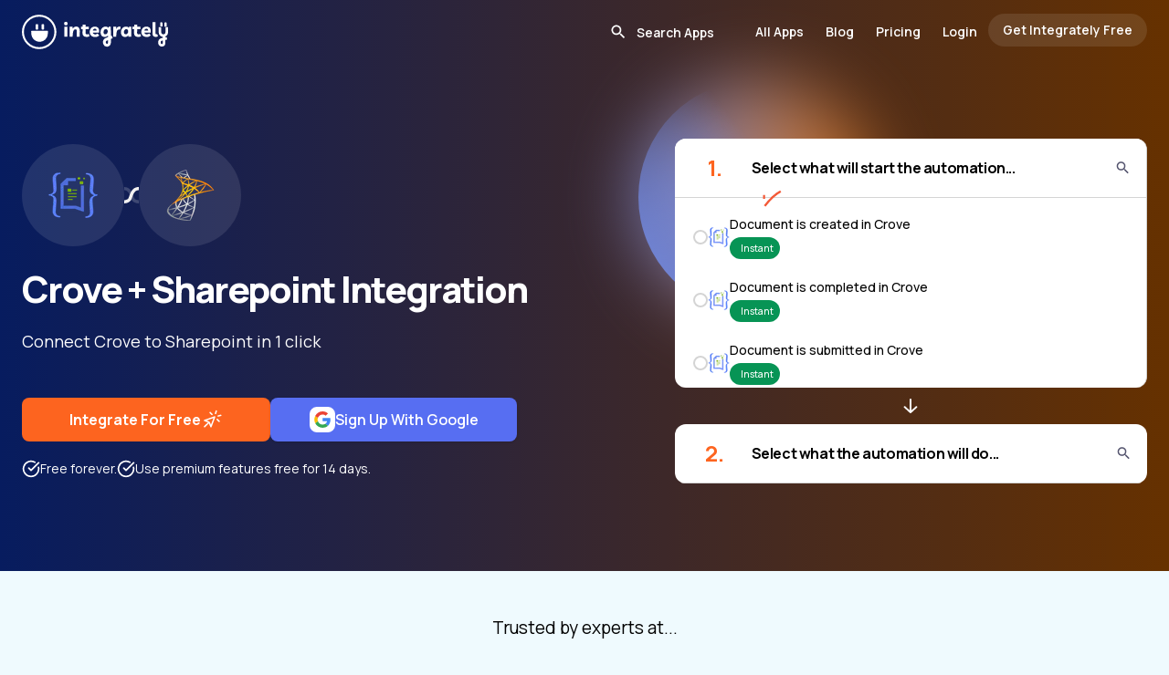

--- FILE ---
content_type: application/javascript
request_url: https://integrately.com/_nuxt/BHM6T3N8.js
body_size: 17533
content:
import{_ as ie}from"./DlAUqK2U.js";import{c as y,o as b,g as G,m as R,B as ae,e as de,r as q,E as pe,G as ue,P as ne,C as S,q as J,k as K,at as ee,f as le,U as P,J as fe,h as z,a as r,b as s,w as n,i as a,s as V,F as k,y as me,t as xe,d as t,R as be,x as M,a0 as re,j as U,a2 as oe,K as ye,av as ge,H as te,$ as he}from"./CykGrvIj.js";import{_ as H}from"./J_PDeBJP.js";import{T as se}from"./V_yl1SH5.js";const ve={},ce={viewBox:"0 0 188 46",xmlns:"http://www.w3.org/2000/svg",width:"188",height:"46",class:"aspect-auto desktop:w-40 phone:min-w-40 phone:max-w-40 logo",fill:"none","xmlns:v":"https://vecta.io/nano"};function ke(T,i){return b(),y("svg",ce,i[0]||(i[0]=[G('<path d="M95.977 25.869c-.489.183-.997.306-1.425.306-.997 0-1.791-.183-2.361-.611-.55-.428-.936-.998-.997-1.609h8.121c.183-1.548.122-2.913-.183-4.095-.366-1.182-.997-2.119-1.852-2.73-.875-.611-2.035-.998-3.48-.998-1.242 0-2.361.306-3.338.876-.997.55-1.791 1.365-2.361 2.424a7.67 7.67 0 0 0-.875 3.606c0 1.365.305 2.485.875 3.483s1.364 1.732 2.422 2.241c1.058.55 2.3.815 3.725.815 1.242 0 2.3-.183 3.155-.611.814-.367 1.486-.937 2.035-1.609l-2.178-2.302c-.346.326-.773.57-1.282.815zm-3.826-6.376c.488-.428 1.058-.611 1.73-.611s1.242.183 1.608.55.55.937.55 1.732h-4.844c.204-.672.509-1.243.957-1.67zM121.4 29.23c0-2.241.122-4.095.366-5.46s.611-2.363 1.119-2.974c.489-.611 1.242-.937 2.117-.937.55 0 1.059.061 1.364.183l.672-3.728-.754-.183c-.244-.061-.488-.061-.814-.061-.875 0-1.73.244-2.483.815-.753.489-1.364 1.426-1.852 2.669l.183-3.219h-3.908l.061 4.522v8.373h3.929zm8.363-.55c.815.489 1.792.815 2.972.815 1.791 0 3.216-.754 4.152-2.18l-.122 1.915h3.908V16.335h-2.788l-.306 1.548c-.305-.55-.814-.998-1.424-1.304s-1.364-.489-2.178-.489c-1.242 0-2.361.306-3.338.937-.998.611-1.792 1.426-2.361 2.546-.611 1.059-.876 2.363-.876 3.789 0 1.181.184 2.302.611 3.219.326.856.936 1.589 1.75 2.098zm2.3-8.189c.55-.672 1.242-1.059 2.178-1.059.753 0 1.364.244 1.791.754s.672 1.182.672 2.037c0 1.181-.305 2.119-.936 2.791-.611.672-1.364 1.059-2.239 1.059-.672 0-1.303-.245-1.669-.754-.428-.489-.611-1.243-.611-2.18 0-1.039.306-1.915.814-2.648zm12.213 4.156c0 1.426.427 2.608 1.364 3.545.936.876 2.178 1.304 3.785 1.304 1.731 0 3.094-.367 3.908-1.059l-1.119-2.974c-.366.244-.753.428-1.058.55-.367.122-.672.122-1.059.122-.61 0-1.119-.183-1.425-.489s-.488-.815-.488-1.426l.061-4.645h4.091v-3.239h-4.03v-2.669h-3.847v2.669h-2.178v3.158h2.117l-.122 5.154zm12.578 4.033c1.059.55 2.3.815 3.725.815 1.242 0 2.3-.183 3.155-.611.814-.367 1.486-.937 2.035-1.609l-2.178-2.302c-.366.367-.814.672-1.302.876-.489.183-.998.306-1.425.306-.997 0-1.791-.183-2.361-.611-.55-.428-.936-.998-.997-1.609h8.182c.183-1.548.122-2.913-.183-4.095-.367-1.181-.998-2.119-1.853-2.73s-2.035-.998-3.48-.998c-1.242 0-2.361.305-3.338.876-.997.55-1.791 1.365-2.361 2.424a7.67 7.67 0 0 0-.875 3.606c0 1.365.305 2.485.875 3.483.509.876 1.323 1.609 2.381 2.18zm1.669-9.187c.489-.428 1.059-.611 1.73-.611s1.242.183 1.608.55.55.937.55 1.732h-4.844c.142-.672.468-1.243.956-1.671zm13.638 9.982c.611 0 1.12-.061 1.669-.244.489-.183.937-.367 1.181-.611l-.936-2.791c-.245.183-.611.244-.998.244-.753 0-1.119-.367-1.119-1.181V10.427h-3.888v14.83c0 1.365.367 2.424 1.059 3.158.732.693 1.73 1.059 3.032 1.059zM69.882 16.07c-.997 0-1.913.244-2.727.754-.814.489-1.486 1.243-2.035 2.18l.183-2.791h-3.847v12.895h3.847c0-1.854.122-3.402.305-4.645s.427-2.241.753-2.913c.305-.672.672-1.243 1.119-1.487.428-.305.875-.428 1.425-.428.611 0 1.058.244 1.303.672.305.489.427 1.12.366 2.037l-.061 6.825h3.908l.061-7.069c0-1.915-.366-3.402-1.12-4.461-.814-.998-1.913-1.569-3.48-1.569zm14.94 9.942c-.366.122-.672.122-1.058.122-.611 0-1.12-.183-1.425-.489s-.488-.815-.488-1.426l.061-4.645h4.091v-3.239h-4.03v-2.669h-3.847v2.669h-2.178v3.158h2.117l-.122 5.093c0 1.426.427 2.608 1.364 3.545.936.876 2.178 1.304 3.786 1.304 1.73 0 3.094-.367 3.908-1.059L85.88 25.4c-.366.285-.733.468-1.058.611z" fill="#1655f2"></path><path d="M177.893 11.88a1.46 1.46 0 0 1 1.459-1.459 1.46 1.46 0 0 1 1.459 1.459v4.183h-2.918V11.88zm5.449.065a1.46 1.46 0 0 1 1.459-1.459 1.46 1.46 0 0 1 1.459 1.459v4.183h-2.918v-4.183z" fill="#fd641f"></path><path d="M175.936 16.873v6.518c0 3.076 2.302 5.614 5.277 5.985v1.241l-1.679.36a5.48 5.48 0 0 0-4.214 6.476l.168.809c.479 2.292 2.613 3.851 4.942 3.608a4.56 4.56 0 0 0 4.091-4.54v-4.04l2.347-.503-.694-3.234-1.653.355v-1.05c2.055-.961 3.479-3.048 3.479-5.467v-6.518h-3.308v6.518c0 1.505-1.219 2.724-2.724 2.724s-2.724-1.22-2.724-2.724v-6.518h-3.308zm4.292 17.339l.985-.211v3.33c0 .644-.486 1.183-1.126 1.25s-1.229-.362-1.36-.993l-.169-.809a2.17 2.17 0 0 1 1.67-2.567zm-73.761-4.717c-1.18 0-2.157-.326-2.971-.815-.814-.509-1.425-1.243-1.751-2.098-.427-.917-.61-2.037-.61-3.219 0-1.426.264-2.73.875-3.789.57-1.12 1.364-1.935 2.361-2.546.977-.631 2.096-.937 3.338-.937.814 0 1.567.183 2.178.489s1.119.754 1.425 1.304l.305-1.548h2.788l.029 10.743v.947l.978-.412 1.437 3.406-2.415 1.019v4.953c0 2.562-1.936 4.71-4.484 4.976a5 5 0 0 1-5.182-3.166l-.21-.539a5.76 5.76 0 0 1 3.132-7.391l3.047-1.286v-.354-.704-1.097c-.946 1.352-2.527 2.066-4.27 2.066zm1.507-10.064c-.937 0-1.629.387-2.178 1.059a4.54 4.54 0 0 0-.814 2.648c0 .937.183 1.691.61 2.18.367.509.998.754 1.669.754.876 0 1.629-.387 2.239-1.059.631-.672.936-1.609.936-2.791 0-.856-.244-1.528-.671-2.037s-1.038-.754-1.791-.754zm1.153 14.845l1.61-.679v3.393c0 .669-.505 1.229-1.17 1.299-.586.061-1.14-.277-1.353-.826l-.209-.539c-.404-1.04.093-2.213 1.122-2.647z" fill="#1655f2" fill-rule="evenodd"></path><g fill="#fd641f"><path fill-rule="evenodd" d="M22.209 3.364C11.364 3.364 2.53 12.171 2.53 23c0 10.769 8.856 19.636 19.679 19.636 10.761 0 19.618-8.845 19.618-19.636 0-10.772-8.859-19.636-19.618-19.636zM0 23C0 10.768 9.973.834 22.209.834 34.368.834 44.357 10.833 44.357 23c0 12.188-9.99 22.166-22.148 22.166C9.991 45.166 0 35.169 0 23z"></path><path d="M18.813 20.046c1.486.061 1.974-.122 2.035-1.059v-4.971a1.05 1.05 0 0 0-1.058-1.059h-1.058c-.672 0-1.12.489-1.181 1.181v2.363 2.424c.081.672.529 1.059 1.262 1.12zm7.754-.001c1.425 0 1.974-.245 1.974-1.12v-4.971c0-.611-.488-.998-1.119-1.059h-.997c-.753 0-1.181.428-1.181 1.181v2.302 2.485c.082.733.509 1.182 1.323 1.182zm-14.708 2.597a1.08 1.08 0 0 1 1.075-1.183h19.579c.651 0 1.158.565 1.087 1.213l-.392 3.579c-.587 5.357-5.112 9.413-10.501 9.413-5.444 0-9.996-4.137-10.516-9.556l-.332-3.466z"></path></g><g fill="#1655f2"><path d="M58.472 16.303H54.58v12.842h3.892V16.303z"></path><circle cx="56.524" cy="12.217" r="2.335"></circle></g>',5)]))}const we=ie(ve,[["render",ke]]),_e={class:"container"},Ce={class:"flex items-center justify-between py-4 desktop:py-3 tablet-p:py-2"},Ae={class:"flex items-center"},Se={class:"itlDropdown w-40 relative phone:w-32"},Le={class:"flex items-center rounded-md border-2 border-transparent focus-within:bg-white focus-within:border-[rgba(0,0,0,0.2)] conditionalAnchor"},Pe={class:"searchInput"},Me={id:"apps-scrollbar",class:"bg-white absolute min-w-[540px] desktop:min-w-[420px] laptop:min-w-[360px] rounded-xl mt-2 border border-skin-primary shadow-2xl tablet-l:right-0 phone:-right-10 phone:min-w-[330px]"},Fe={class:"grid grid-cols-3 overflow-auto max-h-96 desktop:max-h-80 laptop:max-h-[278px] gap-[1px] p-5 laptop:p-4 scrollbar-thin scrollbar-thumb-slate-700 scrollbar-track-gray-100 phone:mr-0"},je=["src"],ze={class:"block truncate max-w-[116px] desktop:max-w-[102px] phone:max-w-[80px]"},Ie={class:"flex gap-4 desktop:gap-3 font-semibold laptop:hidden"},zt={__name:"Header",setup(T){const i=R();ae();const{isMobile:m,isMobileOrTablet:g,isDesktop:w}=de(),d=q({isExpandAppSearchInputField:!1,searchNavbarAppInput:"",shouldShowAppsDropdownList:!1,shouldShowAppsList:!1}),C=pe(),v=ue(),e=ne(),A=S(!1),l=S(!1),F=S(!0),j=J(()=>{{const f=e.value,p=i.meta.name;let h=(K().url.isLocal?"http://localhost:8788":K().url.isTest?"https://test.integrately.com":"https://app.integrately.com")+"/signup";return f!=null&&(p=="App"?f.length>0&&(h+="?from=web&ct=4&triggerAppId="+f[0].id):p=="Combination"&&f.length>0&&(h+="?from=web&ct=3&triggerAppId="+f[0].id,f.length>1&&(h+="&actionAppId="+f[1].id))),h}}),I=S(0);S(!1);let B=null;typeof window<"u"&&window.addEventListener("scroll",()=>{B&&cancelAnimationFrame(B),B=requestAnimationFrame(()=>{I.value=window.scrollY})});const E=J(()=>i.meta.name==="App"||i.meta.name==="Combination"||i.meta.name==="CalculatorsForAdvertisers"||i.meta.name==="CPC-Calculator"||i.meta.name==="CPD-Calculator"||i.meta.name==="CPE-Calculator"||i.meta.name==="CPI-Calculator"||i.meta.name==="CPL-Calculator"||i.meta.name==="CPM-Calculator"||i.meta.name==="CPV-Calculator"||i.meta.name==="CTR-Calculator"||i.meta.name==="Engagement-Rate-Calculator"||i.meta.name==="ROAS-Calculator"||i.meta.name==="RPM-Calculator"?!(I.value>=90):!1),W=J(()=>!!((i.meta.name=="Home"||i.meta.name=="OneClickIntegrations"||i.meta.name=="AllApps"||i.meta.name=="Pricing"||i.meta.name=="ZapierAlternative"||i.meta.name=="AutomateAlternative"||i.meta.name=="Apps-By-Name"||i.meta.name=="Find-Template-By-App-Name"||i.meta.name=="Embedder"||i.meta.name=="LinkedinOffer"||i.meta.name=="LinkedinGrowthOffer"||i.meta.layout=="Terms"||i.meta.layout=="Privacy")&&F)),D=S(!1);ee(I,f=>{f>=90?D.value=!0:f<=85&&(D.value=!1)}),ee(()=>i.path,()=>{F.value=!0,d.shouldShowAppsDropdownList=!1,d.searchNavbarAppInput=""}),le(()=>{x()});function Z(){d.shouldShowAppsDropdownList=!0,setTimeout(()=>{d.shouldShowAppsList=!0},30)}function Y(){d.shouldShowAppsDropdownList=!1}function N(){d.isExpandAppSearchInputField=!1,d.searchNavbarAppInput!=""&&(d.searchNavbarAppInput="")}function O(){d.shouldShowAppsDropdownList=!1,d.shouldShowAppsList=!1,d.searchNavbarAppInput=""}function $(f,p){return Object.keys(f).map(h=>f[h]).filter(function(h){if(h.isHidden)return!1;if(h.name.toLowerCase().includes(p.toLowerCase())||h.label.toLowerCase().includes(p.toLowerCase()))return!0})}function u(){A.value=!0}function o(){A.value=!1}function c(){let f=!1;return(i.meta.name=="Home"||i.meta.name=="Pricing"||i.meta.name=="Privacy"||i.meta.name=="Terms"||i.meta.name=="ZapierAlternative"||i.meta.name=="IntegromatAlternative"||i.meta.name=="AutomateAlternative"||i.meta.name=="Docs"||i.meta.name=="CalculatorsForAdvertisers"||i.meta.name=="CPC-Calculator"||i.meta.name=="CPD-Calculator"||i.meta.name=="CPE Calculator"||i.meta.name=="CPI-Calculator"||i.meta.name=="CPL-Calculator"||i.meta.name=="CPM-Calculator"||i.meta.name=="CPV-Calculator"||i.meta.name=="CTR-Calculator"||i.meta.name=="Engagement-Rate-Calculator"||i.meta.name=="RPM-Calculator"||i.meta.name=="ROAS-Calculator"||i.meta.name=="Apps-By-Name"||i.meta.name=="Find-Template-By-App-Name")&&(f=!0),f}function x(){var f=P.getCookie("itlCookieConsent");f==""||f==!1?l.value=!0:l.value=!1}return(f,p)=>{const L=we,h=H,Q=oe,X=fe("clickoutside");return z((b(),y("header",{class:M(["sticky top-0 z-30 border-[rgba(0,0,0,0.1)] transition-all duration-500 mb-[-78px] desktop:mb-[-70px]",{"bg-white":a(i).meta.name=="Docs"||!a(F),headerSelectedApps:a(E),"bg-transparent":a(W),"shadow-sm bg-white":a(I)>=90}])},[r("div",_e,[r("div",Ce,[s(h,{href:"/",class:"flex items-center no-underline phone:w-10 phone:overflow-hidden","aria-label":"Integrately"},{default:n(()=>[s(L)]),_:1}),r("div",Ae,[z((b(),y("div",Se,[r("div",Le,[p[8]||(p[8]=r("div",{class:"w-10 h-10 flex items-center justify-center shrink-0 phone:w-8 phone:h-8"},[r("svg",{width:"20",viewBox:"0 0 48 48","enable-background":"new 0 0 48 48"},[r("path",{class:"fill-skin-primary-solid",d:"M31,28h-1.6l-0.5-0.5c2-2.3,3.1-5.2,3.1-8.5c0-7.2-5.8-13-13-13S6,11.8,6,19s5.8,13,13,13 c3.2,0,6.2-1.2,8.5-3.1l0.5,0.5V31l10,10l3-3L31,28z M19,28c-5,0-9-4-9-9s4-9,9-9s9,4,9,9S24,28,19,28z"})])],-1)),r("div",Pe,[z(r("input",{"onUpdate:modelValue":p[0]||(p[0]=_=>a(d).searchNavbarAppInput=_),onClick:p[1]||(p[1]=_=>Z()),class:"w-full border-none outline-none bg-transparent h-10 placeholder:text-skin-primary placeholder:font-semibold focus:placeholder:text-skin-secondary cursor-pointer focus:cursor-text text-base desktop:text-sm font-semibold conditionalAnchor",type:"text",placeholder:"Search Apps",autocomplete:"off"},null,512),[[V,a(d).searchNavbarAppInput]])])]),z(r("div",Me,[r("ul",Fe,[!a(v)&&a(d).shouldShowAppsList?(b(),y(k,{key:0},[$(a(C),a(d).searchNavbarAppInput).length>0?(b(!0),y(k,{key:0},me($(a(C),a(d).searchNavbarAppInput),_=>(b(),y("li",{class:"flex",onClick:p[2]||(p[2]=Lt=>O())},[s(h,{href:"/integrations/"+_.slug,title:_.label,class:"flex flex-col items-center justify-center w-full text-[15px] desktop:text-[13px] laptop:text-[11px] font-semibold min-h-[118px] desktop:min-h-[96px] laptop:min-h-[84px] gap-3 desktop:gap-2.5 laptop:gap-2 hover:bg-skin-secondary rounded-xl desktop:rounded-lg"},{default:n(()=>[r("img",{src:("Utils"in f?f.Utils:a(P)).getImageUrl(_.logoUrl,a(m),52,36),width:"32",height:"32",alt:"",class:"dropdownAppIcon rightMarginSm h-10 w-10 desktop:h-8 desktop:w-8 laptop:h-7 laptop:w-7",loading:"lazy"},null,8,je),r("span",ze,xe(_.label),1)]),_:2},1032,["href","title"])]))),256)):(b(),y(k,{key:1},[t(" No app found ")],64))],64)):(b(),y(k,{key:1},[p[9]||(p[9]=G('<div class="flex flex-col items-center justify-center w-full text-xs min-h-[92px] gap-2"><div class="rounded-full bg-gray-200 h-8 w-8 mb-1"></div><div class="h-1 bg-gray-100 rounded w-1/2"></div></div><div class="flex flex-col items-center justify-center w-full text-xs min-h-[92px] gap-2"><div class="rounded-full bg-gray-200 h-8 w-8 mb-1"></div><div class="h-1 bg-gray-100 rounded w-1/2"></div></div><div class="flex flex-col items-center justify-center w-full text-xs min-h-[92px] gap-2"><div class="rounded-full bg-gray-200 h-8 w-8 mb-1"></div><div class="h-1 bg-gray-100 rounded w-1/2"></div></div><div class="flex flex-col items-center justify-center w-full text-xs min-h-[92px] gap-2"><div class="rounded-full bg-gray-200 h-8 w-8 mb-1"></div><div class="h-1 bg-gray-100 rounded w-1/2"></div></div><div class="flex flex-col items-center justify-center w-full text-xs min-h-[92px] gap-2"><div class="rounded-full bg-gray-200 h-8 w-8 mb-1"></div><div class="h-1 bg-gray-100 rounded w-1/2"></div></div><div class="flex flex-col items-center justify-center w-full text-xs min-h-[92px] gap-2"><div class="rounded-full bg-gray-200 h-8 w-8 mb-1"></div><div class="h-1 bg-gray-100 rounded w-1/2"></div></div><div class="flex flex-col items-center justify-center w-full text-xs min-h-[92px] gap-2"><div class="rounded-full bg-gray-200 h-8 w-8 mb-1"></div><div class="h-1 bg-gray-100 rounded w-1/2"></div></div><div class="flex flex-col items-center justify-center w-full text-xs min-h-[92px] gap-2"><div class="rounded-full bg-gray-200 h-8 w-8 mb-1"></div><div class="h-1 bg-gray-100 rounded w-1/2"></div></div><div class="flex flex-col items-center justify-center w-full text-xs min-h-[92px] gap-2"><div class="rounded-full bg-gray-200 h-8 w-8 mb-1"></div><div class="h-1 bg-gray-100 rounded w-1/2"></div></div><div class="flex flex-col items-center justify-center w-full text-xs min-h-[92px] gap-2"><div class="rounded-full bg-gray-200 h-8 w-8 mb-1"></div><div class="h-1 bg-gray-100 rounded w-1/2"></div></div><div class="flex flex-col items-center justify-center w-full text-xs min-h-[92px] gap-2"><div class="rounded-full bg-gray-200 h-8 w-8 mb-1"></div><div class="h-1 bg-gray-100 rounded w-1/2"></div></div><div class="flex flex-col items-center justify-center w-full text-xs min-h-[92px] gap-2"><div class="rounded-full bg-gray-200 h-8 w-8 mb-1"></div><div class="h-1 bg-gray-100 rounded w-1/2"></div></div>',12))],64))])],512),[[be,a(d).shouldShowAppsDropdownList]])])),[[X,{func:Y,args:{}}]]),r("nav",{class:M([{"tablet-l:right-0":a(A)},"flex gap-2 font-semibold tablet-l:gap-0 tablet-l:flex-col tablet-l:fixed tablet-l:top-0 tablet-l:bottom-0 tablet-l:-right-[350px] tablet-l:w-[300px] tablet-l:bg-white tablet-l:overflow-auto tablet-l:transition-all tablet-l:p-6 tablet-l:pt-14 tablet-l:shadow-2xl z-30"])},[c()?(b(),re(h,{key:0,class:"flex items-center justify-center h-11 desktop:h-10 px-3 tablet-l:w-full tablet-l:h-12 tablet-l:justify-start text-base desktop:text-sm tablet-l:text-base conditionalAnchor",href:"/integrations",onClick:p[3]||(p[3]=_=>o())},{default:n(()=>p[10]||(p[10]=[t("See 1 Click Integrations",-1)])),_:1,__:[10]})):U("",!0),s(h,{class:"flex items-center justify-center h-11 desktop:h-10 px-3 tablet-l:w-full tablet-l:h-12 tablet-l:justify-start text-base desktop:text-sm tablet-l:text-base conditionalAnchor",href:"/integrations/apps",onClick:p[4]||(p[4]=_=>o()),"data-name":"all-apps"},{default:n(()=>p[11]||(p[11]=[t("All Apps",-1)])),_:1,__:[11]}),s(h,{class:"flex items-center justify-center h-11 desktop:h-10 px-3 tablet-l:w-full tablet-l:h-12 tablet-l:justify-start text-base desktop:text-sm tablet-l:text-base conditionalAnchor",href:"https://integrately.com/blog"},{default:n(()=>p[12]||(p[12]=[t("Blog",-1)])),_:1,__:[12]}),s(h,{class:"flex items-center justify-center h-11 desktop:h-10 px-3 tablet-l:w-full tablet-l:h-12 tablet-l:justify-start text-base desktop:text-sm tablet-l:text-base conditionalAnchor",href:"/pricing",onClick:p[5]||(p[5]=_=>o())},{default:n(()=>p[13]||(p[13]=[t("Pricing",-1)])),_:1,__:[13]}),s(h,{class:"hidden laptop:flex items-center justify-center h-11 desktop:h-10 px-3 tablet-l:w-full tablet-l:h-12 tablet-l:justify-start text-base desktop:text-sm tablet-l:text-base conditionalAnchor",href:("Utils"in f?f.Utils:a(P)).getAppLoginURL()},{default:n(()=>p[14]||(p[14]=[t("Login",-1)])),_:1,__:[14]},8,["href"]),s(Q,null,{default:n(()=>[s(h,{class:"hidden laptop:flex items-center justify-center h-9 px-4 bg-black text-white rounded-full font-semibold tablet-l:w-full tablet-l:h-12 text-base desktop:text-sm tablet-l:text-base tablet-l:rounded-md tablet-l:mt-3 conditionalAnchor",href:a(j),rel:"nofollow"},{default:n(()=>[a(i).meta.name=="AutomateAlternative"||a(i).meta.name=="IntegromatAlternative"||a(i).meta.name=="ZapierAlternative"?(b(),y(k,{key:0},[t(" Try for free ")],64)):(b(),y(k,{key:1},[t(" Get Integrately Free ")],64))]),_:1},8,["href"])]),_:1})],2),r("span",{class:"hidden w-9 h-9 phone:w-8 phone:h-8 items-center justify-end cursor-pointer tablet-l:flex menuIcon",onClick:p[6]||(p[6]=_=>u())},p[15]||(p[15]=[r("svg",{width:"20",viewBox:"0 0 48 48"},[r("path",{d:"M6.7,35.4h36v-4h-36V35.4z M6.7,25.4h36v-4h-36V25.4z M6.7,11.4v4h36v-4H6.7z"})],-1)])),r("span",{class:"w-9 h-9 phone:w-8 phone:h-8 items-center justify-center cursor-pointer fixed top-4 right-4 z-30",style:ye({display:a(A)?"flex":"none"}),onClick:p[7]||(p[7]=_=>o())},p[16]||(p[16]=[r("svg",{width:"20",viewBox:"0 0 48 48"},[r("path",{d:"M38,12.8L35.2,10L24,21.2L12.8,10L10,12.8L21.2,24L10,35.2l2.8,2.8L24,26.8L35.2,38l2.8-2.8L26.8,24L38,12.8z"})],-1)]),4)]),r("div",Ie,[s(h,{class:"flex items-center justify-center h-11 desktop:h-10 px-6 tablet-l:w-full tablet-l:h-12 tablet-l:justify-start text-base desktop:text-sm tablet-l:text-base border border-skin-primary rounded-full conditionalAnchor",href:("Utils"in f?f.Utils:a(P)).getAppLoginURL()},{default:n(()=>p[17]||(p[17]=[t("Login",-1)])),_:1,__:[17]},8,["href"]),s(Q,null,{default:n(()=>[s(h,{class:"flex items-center justify-center h-11 desktop:h-10 px-6 bg-black text-white rounded-full font-semibold tablet-l:w-full tablet-l:h-12 text-base desktop:text-sm tablet-l:text-base tablet-l:rounded-md tablet-l:mt-3 conditionalAnchor",href:a(j),rel:"nofollow"},{default:n(()=>[a(i).meta.name=="AutomateAlternative"||a(i).meta.name=="IntegromatAlternative"||a(i).meta.name=="ZapierAlternative"?(b(),y(k,{key:0},[t(" Try for free ")],64)):(b(),y(k,{key:1},[t(" Get Integrately Free ")],64))]),_:1},8,["href"])]),_:1})])])])],2)),[[X,{func:N,args:{}}]])}}},$e={class:"flex flex-col mb-4 laptop:mb-3"},Te={key:0,class:"flex justify-center pb-3"},Be=["href"],Ue=["href"],Re={class:"px-0"},De={class:"pb-3 tablet-p:pb-5"},Ne=["for"],Oe=["id"],Ve={key:0,class:"flex justify-between gap-4 passwords-group app-partial tablet-p:flex-col tablet-p:gap-0"},qe={class:"pb-3 tablet-p:pb-5 relative passwordInputDiv app-partial"},Ge=["for"],He=["id"],Ee={class:"pb-3 tablet-p:pb-5 relative passwordInputDiv app-partial"},We=["for"],Ze=["id"],Ye={class:"pt-1 px-0"},Je={class:"text-sm desktop:text-xs text-skin-tertiary mt-4 max-w-[270px] mx-auto text-center"},Ke={__name:"SignupWithoutOneTap",setup(T){const i=R(),m=ne(),g=Math.floor(Math.random()*100),w=P.getAppURL(),d=q({googleSSOUrl:"",facebookSSOUrl:"",queryParams:"",shouldShowGoogleBtn:!0,loading:!1,isUserRegisterLoading:!1,email:"",password:"",confirmPassword:"",passwordsGroupVisible:!1}),C=S(null),v=S(null),e=S(null),A=S(null);le(()=>{d.loading=!1,i.meta.name=="App"?m.value&&m.value.length>0&&(d.queryParams+="triggerAppId="+m.value[0].id):i.meta.name=="Combination"&&m.value&&m.value.length>0&&(d.queryParams+="triggerAppId="+m.value[0].id,m.value&&m.value.length>1&&(d.queryParams+="&actionAppId="+m.value[1].id));let u=d.queryParams!=""?encodeURIComponent("/explore-automations?"+d.queryParams):"/";d.googleSSOUrl=w+"/google/sso?oauth=true&redirect="+u,d.facebookSSOUrl=w+"/facebook/sso?redirect="+u});function l(){F()?j():se.show("error",{message:"Password and Confirm Password didn't matched",timeout:3e3})}function F(){return!P.isNullOrEmpty(d.email)&&!P.isNullOrEmpty(d.password)&&!P.isNullOrEmpty(d.confirmPassword)&&d.password==d.confirmPassword}async function j(){d.isUserRegisterLoading=!0;let u={EmailAddress:d.email,Password:d.password,ConfirmPassword:d.confirmPassword,LogMeIn:!0},o=w+"/a/accounts/register";await $fetch(o,{method:"POST",body:u,headers:{"x-ig-xhr":"true"},crossDomain:!0,credentials:"include",onResponse({request:c,response:x,options:f}){let p=x._data;if(p.success)I(p);else{let L="Something went wrong";p.message&&p.message!=""&&(L=p.message),se.show("error",{message:L,timeout:3e3})}d.isUserRegisterLoading=!1},async onResponseError({request:c,response:x,options:f}){console.log("[fetch response error]",x.status),d.isUserRegisterLoading=!1}})}async function I(u){Z("IGNewUserSignup"),D("IGNewUserSignup",!0,1);let o=0;u.pendingInvitationsCount&&u.pendingInvitationsCount>0&&(o=u.pendingInvitationsCount),u.numberOfAccounts&&u.numberOfAccounts>0&&u.numberOfAccounts,B(o)}async function B(u,o){let c="",x=E();u>0?(c="/choose-account?frompage=signup",x!=""&&(c+=`&redirect=${encodeURIComponent(x)}`)):x!=""?c=x:c="/";let f=w+c;await he(f,{external:!0})}function E(){let u="",o=d.queryParams;return o&&o!=""&&(u="/?"+o),u}function W(u){for(var o=u+"=",c=document.cookie.split(";"),x=0;x<c.length;x++){for(var f=c[x];f.charAt(0)==" ";)f=f.substring(1);if(f.indexOf(o)==0)return f.substring(o.length,f.length)}return""}function D(u,o,c){var x=W(u);x&&!x.includes(o)&&(o=x+"&"+o);var f=new Date;f.setTime(f.getTime()+c*24*60*60*1e3);var p="expires="+f.toUTCString(),L=u+"="+o+";"+p+";path=/";te().hostname.includes("integrately")&&(L+=";domain=.integrately.com"),document.cookie=L}function Z(u){var o=u+"=; Path=/; Expires=Thu, 01 Jan 1970 00:00:01 GMT;";te().hostname.includes("integrately")&&(o+="domain=.integrately.com"),document.cookie=o}function Y(){d.passwordsGroupVisible||(d.passwordsGroupVisible=!0)}function N(u,o){u&&(u.parentElement.classList.add("focused"),o&&(o.classList.remove("hidden"),u&&u.value===""&&(u.type="password",o.querySelector(".showPassword").classList.remove("hidden"),o.querySelector(".hidePassword").classList.add("hidden"))))}function O(u,o){u&&u.value===""&&(u.parentElement.classList.remove("focused"),o&&(o.classList.add("hidden"),$(u,o)))}function $(u,o){u.type==="password"?(u.type="text",o.querySelector(".showPassword").classList.add("hidden"),o.querySelector(".hidePassword").classList.remove("hidden")):(u.type="password",o.querySelector(".showPassword").classList.remove("hidden"),o.querySelector(".hidePassword").classList.add("hidden"))}return(u,o)=>{const c=H;return b(),y("div",null,[r("div",null,[r("div",null,[r("form",{onSubmit:o[9]||(o[9]=ge(x=>l(),["prevent"]))},[r("div",null,[r("div",$e,[a(d).loading?(b(),y("div",Te,o[10]||(o[10]=[r("svg",{width:"38",height:"37",viewBox:"0 0 38 37",fill:"none",class:"animate-spin"},[r("path",{d:"M19.0003 36.8334C16.4948 36.8334 14.1267 36.3521 11.8962 35.3896C9.6656 34.4271 7.71769 33.1132 6.05241 31.4479C4.38713 29.7827 3.07324 27.8347 2.11074 25.6042C1.14824 23.3736 0.666992 21.0056 0.666992 18.5C0.666992 15.9639 1.14824 13.5882 2.11074 11.3729C3.07324 9.15766 4.38713 7.21738 6.05241 5.5521C7.71769 3.88683 9.6656 2.57294 11.8962 1.61044C14.1267 0.647937 16.4948 0.166687 19.0003 0.166687C19.5198 0.166687 19.9552 0.342381 20.3066 0.69377C20.658 1.04516 20.8337 1.48058 20.8337 2.00002C20.8337 2.51946 20.658 2.95488 20.3066 3.30627C19.9552 3.65766 19.5198 3.83335 19.0003 3.83335C14.9364 3.83335 11.476 5.26183 8.61908 8.11877C5.76213 10.9757 4.33366 14.4361 4.33366 18.5C4.33366 22.5639 5.76213 26.0243 8.61908 28.8813C11.476 31.7382 14.9364 33.1667 19.0003 33.1667C23.0642 33.1667 26.5246 31.7382 29.3816 28.8813C32.2385 26.0243 33.667 22.5639 33.667 18.5C33.667 17.9806 33.8427 17.5452 34.1941 17.1938C34.5455 16.8424 34.9809 16.6667 35.5003 16.6667C36.0198 16.6667 36.4552 16.8424 36.8066 17.1938C37.158 17.5452 37.3337 17.9806 37.3337 18.5C37.3337 21.0056 36.8524 23.3736 35.8899 25.6042C34.9274 27.8347 33.6135 29.7827 31.9482 31.4479C30.283 33.1132 28.3427 34.4271 26.1274 35.3896C23.9121 36.3521 21.5364 36.8334 19.0003 36.8334Z",fill:"#F35A38"})],-1)]))):U("",!0),r("a",{href:a(d).googleSSOUrl,rel:"nofollow",class:"border-0 bg-[#576EF2] cursor-pointer min-h-14 desktop:min-h-11 laptop:min-h-10 tablet-p:min-h-10 flex items-center rounded-lg text-lg desktop:text-base tablet-p:text-sm text-white font-semibold no-underline mx-0 googleBtn app-partial"},o[11]||(o[11]=[G('<span class="bg-white flex items-center justify-center rounded-lg ml-4 laptop:ml-3 w-7 h-7 aspect-square"><svg width="18" height="18" preserveAspectRatio="xMidYMid" viewBox="0 0 256 262" xmlns="http://www.w3.org/2000/svg"><title>Google Logo</title><path d="M255.878 133.451c0-10.734-.871-18.567-2.756-26.69H130.55v48.448h71.947c-1.45 12.04-9.283 30.172-26.69 42.356l-.244 1.622 38.755 30.023 2.685.268c24.659-22.774 38.875-56.282 38.875-96.027" fill="#4285F4"></path><path d="M130.55 261.1c35.248 0 64.839-11.605 86.453-31.622l-41.196-31.913c-11.024 7.688-25.82 13.055-45.257 13.055-34.523 0-63.824-22.773-74.269-54.25l-1.531.13-40.298 31.187-.527 1.465C35.393 231.798 79.49 261.1 130.55 261.1" fill="#34A853"></path><path d="M56.281 156.37c-2.756-8.123-4.351-16.827-4.351-25.82 0-8.994 1.595-17.697 4.206-25.82l-.073-1.73L15.26 71.312l-1.335.635C5.077 89.644 0 109.517 0 130.55s5.077 40.905 13.925 58.602l42.356-32.782" fill="#FBBC05"></path><path d="M130.55 50.479c24.514 0 41.05 10.589 50.479 19.438l36.844-35.974C195.245 12.91 165.798 0 130.55 0 79.49 0 35.393 29.301 13.925 71.947l42.211 32.783c10.59-31.477 39.891-54.251 74.414-54.251" fill="#EB4335"></path></svg></span><span class="text-center w-full">Sign Up With Google</span>',2)]),8,Be),r("a",{href:a(d).facebookSSOUrl,rel:"nofollow",class:"mt-4 border-0 bg-black cursor-pointer min-h-14 desktop:min-h-11 laptop:min-h-10 tablet-p:min-h-10 flex items-center rounded-lg text-lg desktop:text-base tablet-p:text-sm text-white font-semibold no-underline mx-0 fbeBtn"},o[12]||(o[12]=[r("span",{class:"flex items-center justify-center rounded ml-4 laptop:ml-3 w-7 h-7 aspect-square"},[r("svg",{height:"100%",version:"1.1",viewBox:"0 0 512 512",width:"100%"},[r("path",{fill:"#fff",d:"M512,257.555c0,-141.385 -114.615,-256 -256,-256c-141.385,0 -256,114.615 -256,256c0,127.777 93.616,233.685 216,252.89l0,-178.89l-65,0l0,-74l65,0l0,-56.4c0,-64.16 38.219,-99.6 96.695,-99.6c28.009,0 57.305,5 57.305,5l0,63l-32.281,0c-31.801,0 -41.719,19.733 -41.719,39.978l0,48.022l71,0l-11.35,74l-59.65,0l0,178.89c122.385,-19.205 216,-125.113 216,-252.89Z"})])],-1),r("span",{class:"text-center w-full"},"Sign Up With Facebook",-1)]),8,Ue)]),o[21]||(o[21]=r("div",{class:"flex justify-center relative mx-0 mb-3 after:absolute after:left-0 after:right-0 after:top-[50%] after:h-[1px] after:bg-[#D4D4D4]"},[r("span",{class:"bg-white w-12 h-8 desktop:w-10 desktop:h-6 flex laptop:text-xs items-center justify-center relative z-10"},"OR")],-1)),r("div",Re,[r("div",De,[r("label",{for:"email_"+a(g),class:"block pb-1 tablet-p:pb-2 text-lg desktop:text-[15px] laptop:text-sm tablet-p:text-xs font-bold"},"Enter Your Email",8,Ne),z(r("input",{id:"email_"+a(g),class:"w-full min-h-14 desktop:min-h-11 laptop:min-h-10 tablet-p:min-h-10 text-lg desktop:text-base tablet-p:text-sm border border-skin-primary rounded-md px-3 outline-none transition-all focus:border-blue-600 focus:shadow-[0_0_0px_4px_rgba(37,99,235,0.25)]",onClick:Y,"onUpdate:modelValue":o[0]||(o[0]=x=>a(d).email=x),autocomplete:"off",type:"email",required:""},null,8,Oe),[[V,a(d).email]])]),a(d).passwordsGroupVisible?(b(),y("div",Ve,[r("div",qe,[r("label",{for:"choose_password_"+a(g),class:"block pb-1 tablet-p:pb-2 text-lg desktop:text-[15px] laptop:text-sm tablet-p:text-xs font-bold"},"Choose Password",8,Ge),z(r("input",{id:"choose_password_"+a(g),class:"w-full min-h-14 desktop:min-h-11 laptop:min-h-10 tablet-p:min-h-10 text-lg desktop:text-base tablet-p:text-sm tracking-tighter border border-skin-primary rounded-lg pl-3 pr-9 outline-none transition-all focus:border-blue-600 focus:shadow-[0_0_0px_4px_rgba(37,99,235,0.25)] choose_password",autocomplete:"off",onFocus:o[1]||(o[1]=x=>N(a(C),a(e))),onBlur:o[2]||(o[2]=x=>O(a(C),a(e))),"onUpdate:modelValue":o[3]||(o[3]=x=>a(d).password=x),ref_key:"passwordInput",ref:C,type:"password",required:"",minlength:"8"},null,40,He),[[V,a(d).password]]),r("span",{onClick:o[4]||(o[4]=x=>$(a(C),a(e))),ref_key:"passwordToggle",ref:e,class:"absolute right-2 items-center justify-center w-6 h-6 bottom-6 desktop:bottom-[19px] laptop:bottom-[17px] cursor-pointer z-50"},o[13]||(o[13]=[r("svg",{class:"showPassword hidden",width:"18",height:"18",viewBox:"0 0 48 48"},[r("path",{fill:"#898A9C",d:"M24,9C14,9,5.5,15.2,2,24c3.5,8.8,12,15,22,15c10,0,18.5-6.2,22-15C42.5,15.2,34,9,24,9z M24,34c-5.5,0-10-4.5-10-10s4.5-10,10-10s10,4.5,10,10S29.5,34,24,34z M24,18c-3.3,0-6,2.7-6,6s2.7,6,6,6s6-2.7,6-6S27.3,18,24,18z"})],-1),r("svg",{class:"hidePassword hidden",width:"18",height:"18",viewBox:"0 0 48 48"},[r("path",{fill:"#898A9C",d:"M24,14c5.5,0,10,4.5,10,10c0,1.3-0.3,2.5-0.7,3.6l5.8,5.9c3-2.5,5.4-5.8,6.9-9.5C42.5,15.2,34,9,24,9c-2.8,0-5.5,0.5-8,1.4l4.3,4.3C21.5,14.3,22.7,14,24,14z M4,8.6l4.6,4.6L9.5,14C6.2,16.6,3.6,20,2,24c3.5,8.8,12,15,22,15c3.1,0,6.1-0.6,8.8-1.7l0.8,0.8l5.8,5.8l2.5-2.5L6.6,6L4,8.6z M15.1,19.6l3.1,3.1C18.1,23.1,18,23.5,18,24c0,3.3,2.7,6,6,6c0.5,0,0.9-0.1,1.3-0.1l3.1,3.1C27.1,33.6,25.6,34,24,34c-5.5,0-10-4.5-10-10C14,22.4,14.4,20.9,15.1,19.6z M23.7,18l6.3,6.3l0-0.3c0-3.3-2.7-6-6-6L23.7,18z"})],-1)]),512)]),r("div",Ee,[r("label",{for:"confirm_password_"+a(g),class:"block pb-1 tablet-p:pb-2 text-lg desktop:text-[15px] laptop:text-sm tablet-p:text-xs font-bold"},"Confirm Password",8,We),z(r("input",{id:"confirm_password_"+a(g),class:"w-full min-h-14 desktop:min-h-11 laptop:min-h-10 tablet-p:min-h-10 text-lg desktop:text-base tablet-p:text-sm tracking-tighter border border-skin-primary rounded-md pl-3 pr-9 outline-none transition-all focus:border-blue-600 focus:shadow-[0_0_0px_4px_rgba(37,99,235,0.25)] confirm_password","onUpdate:modelValue":o[5]||(o[5]=x=>a(d).confirmPassword=x),ref_key:"confirmPasswordInput",ref:v,autocomplete:"off",required:"",minlength:"8",onFocus:o[6]||(o[6]=x=>N(a(v),a(A))),onBlur:o[7]||(o[7]=x=>O(a(v),a(A)))},null,40,Ze),[[V,a(d).confirmPassword]]),r("span",{onClick:o[8]||(o[8]=x=>$(a(v),a(A))),ref_key:"confirmPasswordToggle",ref:A,class:"absolute right-2 items-center justify-center w-6 h-6 bottom-6 desktop:bottom-[19px] laptop:bottom-[17px] cursor-pointer"},o[14]||(o[14]=[r("svg",{class:"showPassword hidden",width:"18",height:"18",viewBox:"0 0 48 48"},[r("path",{fill:"#898A9C",d:"M24,9C14,9,5.5,15.2,2,24c3.5,8.8,12,15,22,15c10,0,18.5-6.2,22-15C42.5,15.2,34,9,24,9z M24,34c-5.5,0-10-4.5-10-10s4.5-10,10-10s10,4.5,10,10S29.5,34,24,34z M24,18c-3.3,0-6,2.7-6,6s2.7,6,6,6s6-2.7,6-6S27.3,18,24,18z"})],-1),r("svg",{class:"hidePassword hidden",width:"18",height:"18",viewBox:"0 0 48 48"},[r("path",{fill:"#898A9C",d:"M24,14c5.5,0,10,4.5,10,10c0,1.3-0.3,2.5-0.7,3.6l5.8,5.9c3-2.5,5.4-5.8,6.9-9.5C42.5,15.2,34,9,24,9c-2.8,0-5.5,0.5-8,1.4l4.3,4.3C21.5,14.3,22.7,14,24,14z M4,8.6l4.6,4.6L9.5,14C6.2,16.6,3.6,20,2,24c3.5,8.8,12,15,22,15c3.1,0,6.1-0.6,8.8-1.7l0.8,0.8l5.8,5.8l2.5-2.5L6.6,6L4,8.6z M15.1,19.6l3.1,3.1C18.1,23.1,18,23.5,18,24c0,3.3,2.7,6,6,6c0.5,0,0.9-0.1,1.3-0.1l3.1,3.1C27.1,33.6,25.6,34,24,34c-5.5,0-10-4.5-10-10C14,22.4,14.4,20.9,15.1,19.6z M23.7,18l6.3,6.3l0-0.3c0-3.3-2.7-6-6-6L23.7,18z"})],-1)]),512)])])):U("",!0)]),o[22]||(o[22]=r("div",{class:"errorMsgContainer"},[r("div",{class:"errorMsgTxt textCenter red bold700"})],-1)),r("div",Ye,[r("button",{type:"submit",value:"submit",class:M([{"relative pointer-events-none after:z-[1] after:opacity-0 after:absolute after:right-0 after:left-0 after:bg-black/30 after:animate-btnLoading after:h-full overflow-hidden":a(d).isUserRegisterLoading},"w-full min-h-14 desktop:min-h-11 laptop:min-h-10 tablet-p:min-h-10 bg-skin-brand-solid rounded-md text-white font-semibold text-lg desktop:text-base tablet-p:text-smin 1-Clickin 1-Click border-0 outline-none cursor-pointer inline-flex items-center justify-center px-4 hover:bg-skin-brand-solid-hover"])},o[15]||(o[15]=[r("span",{class:"relative z-[2]"},"Signup",-1)]),2)]),r("div",Je,[r("span",null,[o[18]||(o[18]=t(" By signing up, you agree to Integrately's ",-1)),s(c,{href:"/home/privacy",target:"_blak",class:"text-skin-tertiary underline"},{default:n(()=>o[16]||(o[16]=[t("Privacy Policy",-1)])),_:1,__:[16]}),o[19]||(o[19]=t()),o[20]||(o[20]=r("span",{class:"text-skin-tertiary"},"and ",-1)),s(c,{href:"/home/terms",target:"_blak",class:"text-skin-tertiary underline"},{default:n(()=>o[17]||(o[17]=[t("Terms of Use",-1)])),_:1,__:[17]})])])])],32)])])])}}},Qe={class:"container"},Xe={class:"flex justify-center items-start gap-4"},et={class:"bg-white p-14 desktop:p-10 laptop:p-9 tablet-l:p-8 tablet-p:p-6 rounded-2xl desktop:rounded-xl w-[560px] desktop:w-[420px] laptop:w-[400px] tablet-l:w-[380px] phone:w-full max-w-full border border-skin-primary relative z-[1]"},tt={__name:"FooterSignup",setup(T){const i=R();return(m,g)=>{const w=Ke,d=oe;return b(),y("section",{class:M(["py-32 desktop:py-24 laptop:py-20 tablet-p:pt-16 tablet-p:pb-0",a(i).meta.name=="Home"||a(i).meta.name=="Pricing"||a(i).meta.name=="Combination"||a(i).meta.name=="App"||a(i).meta.name=="ZapierAlternative"||a(i).meta.name=="AutomateAlternative"||a(i).meta.name=="IntegromatAlternative"?"bg-white":"bg-[#FAF6F0] tablet-p:border-b-[64px] tablet-p:border-[#FAF6F0]"])},[r("div",Qe,[g[2]||(g[2]=G('<h3 class="itlSectionHeading text-center"><span class="text-skin-brand-primary">Automate</span> Your Tedious Tasks <br class="tablet-p:hidden">With A <span class="text-skin-brand-primary">Single Click</span></h3><h4 class="text-center text-[28px] desktop:text-xl laptop:text-xl tablet-l:text-lg mt-5 laptop:mt-4 phone:mt-3">It&#39;s so easy a caveman could do it.</h4><div class="h-14 desktop:h-12 laptop:h-8 tablet-p:h-6"></div>',3)),r("div",Xe,[g[0]||(g[0]=r("img",{src:"https://d2gy0ef8aozf98.cloudfront.net/2025/start-automation-form-left-graphic.svg",alt:"footer signup",width:"210",height:"383",class:"w-52 desktop:w-44 tablet-l:w-36 h-auto -mt-10 tablet-l:mt-5 tablet-p:hidden",loading:"lazy"},null,-1)),r("div",et,[s(d,null,{default:n(()=>[s(w)]),_:1})]),g[1]||(g[1]=r("img",{src:"https://d2gy0ef8aozf98.cloudfront.net/2025/start-automation-form-right-graphic.svg",alt:"footer signup",width:"210",height:"383",class:"w-52 desktop:w-44 tablet-l:w-36 h-auto -mt-10 tablet-l:mt-5 tablet-p:hidden",loading:"lazy"},null,-1))])])],2)}}},st={class:"container"},nt={class:"text-center"},lt={class:"flex gap-8 justify-center items-center tablet-p:flex-col tablet-p:gap-3"},rt={class:"inline-flex gap-4"},ot={__name:"CopyrightFooter",setup(T){const i=R();return(m,g)=>{const w=H;return b(),y("div",{class:M(["pb-32 desktop:pb-24 laptop:pb-20 tablet-p:pb-16",{"bg-white":a(i).meta.name!=="Docs"}])},[r("div",st,[r("div",nt,[r("p",lt,[g[3]||(g[3]=r("span",{class:"text-skin-secondary"},"Copyright © 2025 CompanyHub. All rights reserved",-1)),r("span",rt,[s(w,{href:"/home/privacy",class:"no-underline text-skin-secondary hover:text-skin-primary hover:underline"},{default:n(()=>g[0]||(g[0]=[t("Privacy Policy",-1)])),_:1,__:[0]}),g[2]||(g[2]=t()),s(w,{class:"no-underline text-skin-secondary hover:text-skin-primary hover:underline",href:"/home/terms"},{default:n(()=>g[1]||(g[1]=[t("Terms Of Use",-1)])),_:1,__:[1]})])])])])],2)}}},it={key:1,class:"pt-32 desktop:pt-24 laptop:pt-20 tablet-p:pt-16 pb-16 desktop:pb-12 laptop:pb-10 bg-white border-t border-skin-primary tablet-p:border-none relative"},at={class:"container"},dt={class:"flex justify-between gap-14 laptop:gap-9 w-full tablet-p:gap-5 tablet-p:flex-wrap"},pt={class:"footerLinksList tablet-p:border tablet-p:border-skin-primary tablet-p:p-6 tablet-p:rounded-xl tablet-p:w-[calc(50%-10px)] phone:w-full"},ut={class:"footerLinksList tablet-p:border tablet-p:border-skin-primary tablet-p:p-6 tablet-p:rounded-xl tablet-p:w-[calc(50%-10px)] phone:w-full"},ft={class:"footerLinksList tablet-p:border tablet-p:border-skin-primary tablet-p:p-6 tablet-p:rounded-xl tablet-p:w-[calc(50%-10px)] phone:w-full"},mt={class:"footerLinksList tablet-p:border tablet-p:border-skin-primary tablet-p:p-6 tablet-p:rounded-xl tablet-p:w-[calc(50%-10px)] phone:w-full"},xt={class:"footerLinksList tablet-p:border tablet-p:border-skin-primary tablet-p:p-6 tablet-p:rounded-xl tablet-p:w-[calc(50%-10px)] phone:w-full"},bt={class:"overflow-hidden"},yt={class:"overflow-hidden"},gt={class:"footerLinksList tablet-p:border tablet-p:border-skin-primary tablet-p:p-6 tablet-p:rounded-xl tablet-p:w-[calc(50%-10px)] phone:w-full"},ht={class:"flex flex-col items-center gap-6 mt-6 laptop:mt-4"},vt={class:"flex gap-3 flex-col w-full"},ct={class:"flex rounded-lg border border-skin-primary w-full"},kt={width:"20",height:"20",viewBox:"0 0 24 24",style:{"enable-background":"new 0 0 24 24"},"xml:space":"preserve"},wt={width:"28",style:{"enable-background":"new 0 0 512 512"},viewBox:"0 0 512 512"},_t={width:"18",height:"18",style:{"margin-right":"7px",position:"relative",top:"1px"},viewBox:"0 0 48 48"},Ct={class:"pt-16 desktop:pt-12 laptop:pt-10 mt-16 desktop:mt-12 laptop:mt-10 border-t border-skin-primary bg-white phone:border-none phone:mt-0"},At={class:"footerAppLinkSection"},St={class:"flex justify-center gap-1 text-sm w-full flex-wrap"},It={__name:"Footer",setup(T){const i=R(),m=q({crmAppSection:!1,marketingAppSection:!1,popularAppSection:!1,surveyAppSection:!1}),g=q({testimonialSectionHideFromPages:["Docs","CalculatorsForAdvertisers","CPC-Calculator","CPD-Calculator","CPE-Calculator","CPI-Calculator","CPL-Calculator","CPM-Calculator","CPV-Calculator","CTR-Calculator","Engagement-Rate-Calculator","RPM-Calculator","ROAS-Calculator","Apps-By-Name","Find-Template-By-App-Name","Errors","Embedder","Terms","Privacy"],signupSectionHideFromPages:["Docs","CalculatorsForAdvertisers","CPC-Calculator","CPD-Calculator","CPE-Calculator","CPI-Calculator","CPL-Calculator","CPM-Calculator","CPV-Calculator","CTR-Calculator","Engagement-Rate-Calculator","RPM-Calculator","ROAS-Calculator","Apps-By-Name","Find-Template-By-App-Name","Errors","Embedder"],footerMenuHideFromPages:["Docs","Apps-By-Name","Find-Template-By-App-Name"]});function w(){let v=i.meta.name||"";return!g.signupSectionHideFromPages.includes(v)}function d(){let v=i.meta.name||"";return!g.footerMenuHideFromPages.includes(v)}function C(v){v=="crm-app-section"&&(m.crmAppSection=!m.crmAppSection),v=="marketing-app-section"&&(m.marketingAppSection=!m.marketingAppSection),v=="survey-app-section"&&(m.surveyAppSection=!m.surveyAppSection),v=="popular-app-section"&&(m.popularAppSection=!m.popularAppSection)}return(v,e)=>{const A=tt,l=H,F=ot;return b(),y(k,null,[w()?(b(),re(A,{key:0})):U("",!0),d()?(b(),y("footer",it,[r("div",at,[r("div",dt,[r("div",pt,[e[15]||(e[15]=r("h5",{class:"text-base font-bold mb-4 phone:mb-2"},"Top CRM Apps",-1)),r("div",null,[s(l,{class:"text-skin-secondary hover:text-blue-600 no-underline py-2 flex",href:"/integrations/salesforce"},{default:n(()=>e[3]||(e[3]=[t("Salesforce",-1)])),_:1,__:[3]}),s(l,{class:"text-skin-secondary hover:text-blue-600 no-underline py-2 flex",href:"/integrations/follow-up-boss"},{default:n(()=>e[4]||(e[4]=[t("Follow Up Boss",-1)])),_:1,__:[4]}),s(l,{class:"text-skin-secondary hover:text-blue-600 no-underline py-2 flex",href:"/integrations/insightly"},{default:n(()=>e[5]||(e[5]=[t("Insightly",-1)])),_:1,__:[5]}),s(l,{class:"text-skin-secondary hover:text-blue-600 no-underline py-2 flex",href:"/integrations/freshsales"},{default:n(()=>e[6]||(e[6]=[t("Freshsales",-1)])),_:1,__:[6]}),s(l,{class:"text-skin-secondary hover:text-blue-600 no-underline py-2 flex",href:"/integrations/companyhub"},{default:n(()=>e[7]||(e[7]=[t("CompanyHub",-1)])),_:1,__:[7]}),s(l,{class:"text-skin-secondary hover:text-blue-600 no-underline py-2 flex",href:"/integrations/close"},{default:n(()=>e[8]||(e[8]=[t("Close",-1)])),_:1,__:[8]}),s(l,{class:"text-skin-secondary hover:text-blue-600 no-underline py-2 flex",href:"/integrations/pipedrive"},{default:n(()=>e[9]||(e[9]=[t("Pipedrive",-1)])),_:1,__:[9]}),s(l,{class:"text-skin-secondary hover:text-blue-600 no-underline py-2 flex",href:"/integrations/salesflare"},{default:n(()=>e[10]||(e[10]=[t("Salesflare",-1)])),_:1,__:[10]}),s(l,{class:"text-skin-secondary hover:text-blue-600 no-underline py-2 flex",href:"/integrations/salesmate"},{default:n(()=>e[11]||(e[11]=[t("Salesmate",-1)])),_:1,__:[11]}),s(l,{class:"text-skin-secondary hover:text-blue-600 no-underline py-2 flex",href:"/integrations/snovio"},{default:n(()=>e[12]||(e[12]=[t("Snov.io ",-1)])),_:1,__:[12]}),s(l,{class:"text-skin-secondary hover:text-blue-600 no-underline py-2 flex",href:"/integrations/dubb"},{default:n(()=>e[13]||(e[13]=[t("Dubb",-1)])),_:1,__:[13]}),s(l,{class:"text-skin-secondary hover:text-blue-600 no-underline py-2 flex",href:"/integrations/customerly"},{default:n(()=>e[14]||(e[14]=[t("Customerly",-1)])),_:1,__:[14]})])]),r("div",ut,[e[54]||(e[54]=r("h5",{class:"text-base font-bold mb-4 phone:mb-2"},"Top Marketing Apps",-1)),r("div",{class:M(["overflow-hidden",{"max-h-[auto]":a(m).marketingAppSection,"max-h-[444px] tablet-l:max-h-[440px]":!a(m).marketingAppSection}])},[s(l,{class:"text-skin-secondary hover:text-blue-600 no-underline py-2 flex",href:"/integrations/facebook-lead-ads"},{default:n(()=>e[16]||(e[16]=[t("Facebook Lead Ads",-1)])),_:1,__:[16]}),s(l,{class:"text-skin-secondary hover:text-blue-600 no-underline py-2 flex",href:"/integrations/activecampaign"},{default:n(()=>e[17]||(e[17]=[t("ActiveCampaign",-1)])),_:1,__:[17]}),s(l,{class:"text-skin-secondary hover:text-blue-600 no-underline py-2 flex",href:"/integrations/leadconnector"},{default:n(()=>e[18]||(e[18]=[t("LeadConnector",-1)])),_:1,__:[18]}),s(l,{class:"text-skin-secondary hover:text-blue-600 no-underline py-2 flex",href:"/integrations/hubspot"},{default:n(()=>e[19]||(e[19]=[t("Hubspot",-1)])),_:1,__:[19]}),s(l,{class:"text-skin-secondary hover:text-blue-600 no-underline py-2 flex",href:"/integrations/gohighlevel"},{default:n(()=>e[20]||(e[20]=[t("GoHighLevel",-1)])),_:1,__:[20]}),s(l,{class:"text-skin-secondary hover:text-blue-600 no-underline py-2 flex",href:"/integrations/brevo"},{default:n(()=>e[21]||(e[21]=[t("Brevo (Sendinblue)",-1)])),_:1,__:[21]}),s(l,{class:"text-skin-secondary hover:text-blue-600 no-underline py-2 flex",href:"/integrations/gotowebinar"},{default:n(()=>e[22]||(e[22]=[t("GoToWebinar",-1)])),_:1,__:[22]}),s(l,{class:"text-skin-secondary hover:text-blue-600 no-underline py-2 flex",href:"/integrations/mailchimp"},{default:n(()=>e[23]||(e[23]=[t("Mailchimp",-1)])),_:1,__:[23]}),s(l,{class:"text-skin-secondary hover:text-blue-600 no-underline py-2 flex",href:"/integrations/clickfunnels"},{default:n(()=>e[24]||(e[24]=[t("ClickFunnels",-1)])),_:1,__:[24]}),s(l,{class:"text-skin-secondary hover:text-blue-600 no-underline py-2 flex",href:"/integrations/mailerlite-classic"},{default:n(()=>e[25]||(e[25]=[t("MailerLite Classic",-1)])),_:1,__:[25]}),s(l,{class:"text-skin-secondary hover:text-blue-600 no-underline py-2 flex",href:"/integrations/convertkit"},{default:n(()=>e[26]||(e[26]=[t("ConvertKit",-1)])),_:1,__:[26]}),s(l,{class:"text-skin-secondary hover:text-blue-600 no-underline py-2 flex",href:"/integrations/salesforce-marketing-cloud"},{default:n(()=>e[27]||(e[27]=[t("Salesforce Marketing Cloud",-1)])),_:1,__:[27]}),s(l,{class:"text-skin-secondary hover:text-blue-600 no-underline py-2 flex",href:"/integrations/beehiiv"},{default:n(()=>e[28]||(e[28]=[t("Beehiiv",-1)])),_:1,__:[28]}),s(l,{class:"text-skin-secondary hover:text-blue-600 no-underline py-2 flex",href:"/integrations/webinarjam"},{default:n(()=>e[29]||(e[29]=[t("WebinarJam",-1)])),_:1,__:[29]}),s(l,{class:"text-skin-secondary hover:text-blue-600 no-underline py-2 flex",href:"/integrations/builderall-mailingboss"},{default:n(()=>e[30]||(e[30]=[t("Builderall Mailingboss",-1)])),_:1,__:[30]}),s(l,{class:"text-skin-secondary hover:text-blue-600 no-underline py-2 flex",href:"/integrations/apollo"},{default:n(()=>e[31]||(e[31]=[t("Apollo",-1)])),_:1,__:[31]}),s(l,{class:"text-skin-secondary hover:text-blue-600 no-underline py-2 flex",href:"/integrations/webinarjam"},{default:n(()=>e[32]||(e[32]=[t("WebinarJam",-1)])),_:1,__:[32]}),s(l,{class:"text-skin-secondary hover:text-blue-600 no-underline py-2 flex",href:"/integrations/mailerlite"},{default:n(()=>e[33]||(e[33]=[t("MailerLite",-1)])),_:1,__:[33]}),s(l,{class:"text-skin-secondary hover:text-blue-600 no-underline py-2 flex",href:"/integrations/encharge"},{default:n(()=>e[34]||(e[34]=[t("Encharge",-1)])),_:1,__:[34]}),s(l,{class:"text-skin-secondary hover:text-blue-600 no-underline py-2 flex",href:"/integrations/klaviyo"},{default:n(()=>e[35]||(e[35]=[t("Klaviyo",-1)])),_:1,__:[35]}),s(l,{class:"text-skin-secondary hover:text-blue-600 no-underline py-2 flex",href:"/integrations/callrail"},{default:n(()=>e[36]||(e[36]=[t("CallRail",-1)])),_:1,__:[36]}),s(l,{class:"text-skin-secondary hover:text-blue-600 no-underline py-2 flex",href:"/integrations/keap-max-classic"},{default:n(()=>e[37]||(e[37]=[t("Infusionsoft by Keap",-1)])),_:1,__:[37]}),s(l,{class:"text-skin-secondary hover:text-blue-600 no-underline py-2 flex",href:"/integrations/onesignal"},{default:n(()=>e[38]||(e[38]=[t("OneSignal",-1)])),_:1,__:[38]}),s(l,{class:"text-skin-secondary hover:text-blue-600 no-underline py-2 flex",href:"/integrations/omnisend"},{default:n(()=>e[39]||(e[39]=[t("Omnisend",-1)])),_:1,__:[39]}),s(l,{class:"text-skin-secondary hover:text-blue-600 no-underline py-2 flex",href:"/integrations/aweber"},{default:n(()=>e[40]||(e[40]=[t("Aweber",-1)])),_:1,__:[40]}),s(l,{class:"text-skin-secondary hover:text-blue-600 no-underline py-2 flex",href:"/integrations/getresponse"},{default:n(()=>e[41]||(e[41]=[t("GetResponse",-1)])),_:1,__:[41]}),s(l,{class:"text-skin-secondary hover:text-blue-600 no-underline py-2 flex",href:"/integrations/google-analytics"},{default:n(()=>e[42]||(e[42]=[t("Google Analytics",-1)])),_:1,__:[42]}),s(l,{class:"text-skin-secondary hover:text-blue-600 no-underline py-2 flex",href:"/integrations/campaign-monitor"},{default:n(()=>e[43]||(e[43]=[t("Campaign Monitor",-1)])),_:1,__:[43]}),s(l,{class:"text-skin-secondary hover:text-blue-600 no-underline py-2 flex",href:"/integrations/ontraport"},{default:n(()=>e[44]||(e[44]=[t("Ontraport",-1)])),_:1,__:[44]}),s(l,{class:"text-skin-secondary hover:text-blue-600 no-underline py-2 flex",href:"/integrations/rd-station"},{default:n(()=>e[45]||(e[45]=[t("RD Station",-1)])),_:1,__:[45]}),s(l,{class:"text-skin-secondary hover:text-blue-600 no-underline py-2 flex",href:"/integrations/facebook-custom-audiences"},{default:n(()=>e[46]||(e[46]=[t("Facebook Custom Audiences",-1)])),_:1,__:[46]}),s(l,{class:"text-skin-secondary hover:text-blue-600 no-underline py-2 flex",href:"/integrations/autopilot"},{default:n(()=>e[47]||(e[47]=[t("Autopilot",-1)])),_:1,__:[47]}),s(l,{class:"text-skin-secondary hover:text-blue-600 no-underline py-2 flex",href:"/integrations/mailgun"},{default:n(()=>e[48]||(e[48]=[t("Mailgun",-1)])),_:1,__:[48]}),s(l,{class:"text-skin-secondary hover:text-blue-600 no-underline py-2 flex",href:"/integrations/sendgrid"},{default:n(()=>e[49]||(e[49]=[t("SendGrid",-1)])),_:1,__:[49]}),s(l,{class:"text-skin-secondary hover:text-blue-600 no-underline py-2 flex",href:"/integrations/mailjet"},{default:n(()=>e[50]||(e[50]=[t("Mailjet",-1)])),_:1,__:[50]}),s(l,{class:"text-skin-secondary hover:text-blue-600 no-underline py-2 flex",href:"/integrations/mandrill"},{default:n(()=>e[51]||(e[51]=[t("Mandrill",-1)])),_:1,__:[51]}),s(l,{class:"text-skin-secondary hover:text-blue-600 no-underline py-2 flex",href:"/integrations/landbot"},{default:n(()=>e[52]||(e[52]=[t("Landbot",-1)])),_:1,__:[52]}),s(l,{class:"text-skin-secondary hover:text-blue-600 no-underline py-2 flex",href:"/integrations/sendfox"},{default:n(()=>e[53]||(e[53]=[t("SendFox",-1)])),_:1,__:[53]})],2),r("span",{class:"text-skin-secondary cursor-pointer underline py-2 flex",onClick:e[0]||(e[0]=j=>C("marketing-app-section"))},[a(m).marketingAppSection?(b(),y(k,{key:1},[t("Show Less")],64)):(b(),y(k,{key:0},[t("Show More")],64))])]),r("div",ft,[e[94]||(e[94]=r("h5",{class:"text-base font-bold mb-4 phone:mb-2"},"Other Popular Apps",-1)),r("div",{class:M(["overflow-hidden",{"max-h-[auto]":a(m).popularAppSection,"max-h-[444px] tablet-l:max-h-[440px]":!a(m).popularAppSection}])},[s(l,{class:"text-skin-secondary hover:text-blue-600 no-underline py-2 flex",href:"/integrations/google-sheets"},{default:n(()=>e[55]||(e[55]=[t("Google Sheets",-1)])),_:1,__:[55]}),s(l,{class:"text-skin-secondary hover:text-blue-600 no-underline py-2 flex",href:"/integrations/webhook-api"},{default:n(()=>e[56]||(e[56]=[t("Webhook",-1)])),_:1,__:[56]}),s(l,{class:"text-skin-secondary hover:text-blue-600 no-underline py-2 flex",href:"/integrations/gmail"},{default:n(()=>e[57]||(e[57]=[t("Gmail",-1)])),_:1,__:[57]}),s(l,{class:"text-skin-secondary hover:text-blue-600 no-underline py-2 flex",href:"/integrations/shopify"},{default:n(()=>e[58]||(e[58]=[t("Shopify",-1)])),_:1,__:[58]}),s(l,{class:"text-skin-secondary hover:text-blue-600 no-underline py-2 flex",href:"/integrations/clickup"},{default:n(()=>e[59]||(e[59]=[t("ClickUp",-1)])),_:1,__:[59]}),s(l,{class:"text-skin-secondary hover:text-blue-600 no-underline py-2 flex",href:"/integrations/woocommerce"},{default:n(()=>e[60]||(e[60]=[t("WooCommerce",-1)])),_:1,__:[60]}),s(l,{class:"text-skin-secondary hover:text-blue-600 no-underline py-2 flex",href:"/integrations/slack"},{default:n(()=>e[61]||(e[61]=[t("Slack",-1)])),_:1,__:[61]}),s(l,{class:"text-skin-secondary hover:text-blue-600 no-underline py-2 flex",href:"/integrations/mailchimp"},{default:n(()=>e[62]||(e[62]=[t("Mailchimp",-1)])),_:1,__:[62]}),s(l,{class:"text-skin-secondary hover:text-blue-600 no-underline py-2 flex",href:"/integrations/discord"},{default:n(()=>e[63]||(e[63]=[t("Discord",-1)])),_:1,__:[63]}),s(l,{class:"text-skin-secondary hover:text-blue-600 no-underline py-2 flex",href:"/integrations/airtable"},{default:n(()=>e[64]||(e[64]=[t("Airtable",-1)])),_:1,__:[64]}),s(l,{class:"text-skin-secondary hover:text-blue-600 no-underline py-2 flex",href:"/integrations/zoom"},{default:n(()=>e[65]||(e[65]=[t("Zoom",-1)])),_:1,__:[65]}),s(l,{class:"text-skin-secondary hover:text-blue-600 no-underline py-2 flex",href:"/integrations/telegram"},{default:n(()=>e[66]||(e[66]=[t("Telegram",-1)])),_:1,__:[66]}),s(l,{class:"text-skin-secondary hover:text-blue-600 no-underline py-2 flex",href:"/integrations/razorpay"},{default:n(()=>e[67]||(e[67]=[t("Razorpay",-1)])),_:1,__:[67]}),s(l,{class:"text-skin-secondary hover:text-blue-600 no-underline py-2 flex",href:"/integrations/data-modifier"},{default:n(()=>e[68]||(e[68]=[t("Data Modifier",-1)])),_:1,__:[68]}),s(l,{class:"text-skin-secondary hover:text-blue-600 no-underline py-2 flex",href:"/integrations/google-calendar"},{default:n(()=>e[69]||(e[69]=[t("Google Calendar",-1)])),_:1,__:[69]}),s(l,{class:"text-skin-secondary hover:text-blue-600 no-underline py-2 flex",href:"/integrations/google-drive"},{default:n(()=>e[70]||(e[70]=[t("Google Drive",-1)])),_:1,__:[70]}),s(l,{class:"text-skin-secondary hover:text-blue-600 no-underline py-2 flex",href:"/integrations/squarespace"},{default:n(()=>e[71]||(e[71]=[t("Squarespace",-1)])),_:1,__:[71]}),s(l,{class:"text-skin-secondary hover:text-blue-600 no-underline py-2 flex",href:"/integrations/youtube"},{default:n(()=>e[72]||(e[72]=[t("Youtube",-1)])),_:1,__:[72]}),s(l,{class:"text-skin-secondary hover:text-blue-600 no-underline py-2 flex",href:"/integrations/wordpress"},{default:n(()=>e[73]||(e[73]=[t("WordPress",-1)])),_:1,__:[73]}),s(l,{class:"text-skin-secondary hover:text-blue-600 no-underline py-2 flex",href:"/integrations/webflow"},{default:n(()=>e[74]||(e[74]=[t("Webflow",-1)])),_:1,__:[74]}),s(l,{class:"text-skin-secondary hover:text-blue-600 no-underline py-2 flex",href:"/integrations/calendly"},{default:n(()=>e[75]||(e[75]=[t("Calendly",-1)])),_:1,__:[75]}),s(l,{class:"text-skin-secondary hover:text-blue-600 no-underline py-2 flex",href:"/integrations/notion"},{default:n(()=>e[76]||(e[76]=[t("Notion",-1)])),_:1,__:[76]}),s(l,{class:"text-skin-secondary hover:text-blue-600 no-underline py-2 flex",href:"/integrations/trello"},{default:n(()=>e[77]||(e[77]=[t("Trello",-1)])),_:1,__:[77]}),s(l,{class:"text-skin-secondary hover:text-blue-600 no-underline py-2 flex",href:"/integrations/zendesk"},{default:n(()=>e[78]||(e[78]=[t("Zendesk",-1)])),_:1,__:[78]}),s(l,{class:"text-skin-secondary hover:text-blue-600 no-underline py-2 flex",href:"/integrations/asana"},{default:n(()=>e[79]||(e[79]=[t("Asana",-1)])),_:1,__:[79]}),s(l,{class:"text-skin-secondary hover:text-blue-600 no-underline py-2 flex",href:"/integrations/dropbox"},{default:n(()=>e[80]||(e[80]=[t("Dropbox",-1)])),_:1,__:[80]}),s(l,{class:"text-skin-secondary hover:text-blue-600 no-underline py-2 flex",href:"/integrations/shipstation"},{default:n(()=>e[81]||(e[81]=[t("ShipStation",-1)])),_:1,__:[81]}),s(l,{class:"text-skin-secondary hover:text-blue-600 no-underline py-2 flex",href:"/integrations/monday-com"},{default:n(()=>e[82]||(e[82]=[t("Monday.com",-1)])),_:1,__:[82]}),s(l,{class:"text-skin-secondary hover:text-blue-600 no-underline py-2 flex",href:"/integrations/todoist"},{default:n(()=>e[83]||(e[83]=[t("Todoist",-1)])),_:1,__:[83]}),s(l,{class:"text-skin-secondary hover:text-blue-600 no-underline py-2 flex",href:"/integrations/wrike"},{default:n(()=>e[84]||(e[84]=[t("Wrike",-1)])),_:1,__:[84]}),s(l,{class:"text-skin-secondary hover:text-blue-600 no-underline py-2 flex",href:"/integrations/square"},{default:n(()=>e[85]||(e[85]=[t("Square",-1)])),_:1,__:[85]}),s(l,{class:"text-skin-secondary hover:text-blue-600 no-underline py-2 flex",href:"/integrations/printful"},{default:n(()=>e[86]||(e[86]=[t("Printful",-1)])),_:1,__:[86]}),s(l,{class:"text-skin-secondary hover:text-blue-600 no-underline py-2 flex",href:"/integrations/xero"},{default:n(()=>e[87]||(e[87]=[t("Xero",-1)])),_:1,__:[87]}),s(l,{class:"text-skin-secondary hover:text-blue-600 no-underline py-2 flex",href:"/integrations/bamboohr"},{default:n(()=>e[88]||(e[88]=[t("BambooHR",-1)])),_:1,__:[88]}),s(l,{class:"text-skin-secondary hover:text-blue-600 no-underline py-2 flex",href:"/integrations/dialpad"},{default:n(()=>e[89]||(e[89]=[t("Dialpad",-1)])),_:1,__:[89]}),s(l,{class:"text-skin-secondary hover:text-blue-600 no-underline py-2 flex",href:"/integrations/learndash"},{default:n(()=>e[90]||(e[90]=[t("LearnDash",-1)])),_:1,__:[90]}),s(l,{class:"text-skin-secondary hover:text-blue-600 no-underline py-2 flex",href:"/integrations/facebook-pages"},{default:n(()=>e[91]||(e[91]=[t("Facebook Pages",-1)])),_:1,__:[91]}),s(l,{class:"text-skin-secondary hover:text-blue-600 no-underline py-2 flex",href:"/integrations/zenkit"},{default:n(()=>e[92]||(e[92]=[t("Zenkit",-1)])),_:1,__:[92]}),s(l,{class:"text-skin-secondary hover:text-blue-600 no-underline py-2 flex",href:"/integrations/simplybook-me"},{default:n(()=>e[93]||(e[93]=[t("SimplyBook.me",-1)])),_:1,__:[93]})],2),r("span",{class:"text-skin-secondary cursor-pointer underline py-2 flex",onClick:e[1]||(e[1]=j=>C("popular-app-section"))},[a(m).popularAppSection?(b(),y(k,{key:1},[t("Show Less")],64)):(b(),y(k,{key:0},[t("Show More")],64))])]),r("div",mt,[e[116]||(e[116]=r("h5",{class:"text-base font-bold mb-4 phone:mb-2"},"Top Forms & Surveys Apps",-1)),r("div",{class:M(["overflow-hidden",{"max-h-[auto]":a(m).surveyAppSection,"max-h-[444px] tablet-l:max-h-[440px]":!a(m).surveyAppSection}])},[s(l,{class:"text-skin-secondary hover:text-blue-600 no-underline py-2 flex",href:"/integrations/elementor-forms"},{default:n(()=>e[95]||(e[95]=[t("Elementor Forms",-1)])),_:1,__:[95]}),s(l,{class:"text-skin-secondary hover:text-blue-600 no-underline py-2 flex",href:"/integrations/gravity-forms"},{default:n(()=>e[96]||(e[96]=[t("Gravity Forms",-1)])),_:1,__:[96]}),s(l,{class:"text-skin-secondary hover:text-blue-600 no-underline py-2 flex",href:"/integrations/google-forms"},{default:n(()=>e[97]||(e[97]=[t("Google Forms",-1)])),_:1,__:[97]}),s(l,{class:"text-skin-secondary hover:text-blue-600 no-underline py-2 flex",href:"/integrations/jotform"},{default:n(()=>e[98]||(e[98]=[t("Jotform",-1)])),_:1,__:[98]}),s(l,{class:"text-skin-secondary hover:text-blue-600 no-underline py-2 flex",href:"/integrations/typeform"},{default:n(()=>e[99]||(e[99]=[t("Typeform",-1)])),_:1,__:[99]}),s(l,{class:"text-skin-secondary hover:text-blue-600 no-underline py-2 flex",href:"/integrations/wufoo"},{default:n(()=>e[100]||(e[100]=[t("Wufoo ",-1)])),_:1,__:[100]}),s(l,{class:"text-skin-secondary hover:text-blue-600 no-underline py-2 flex",href:"/integrations/unbounce"},{default:n(()=>e[101]||(e[101]=[t("Unbounce",-1)])),_:1,__:[101]}),s(l,{class:"text-skin-secondary hover:text-blue-600 no-underline py-2 flex",href:"/integrations/surveymonkey"},{default:n(()=>e[102]||(e[102]=[t("SurveyMonkey",-1)])),_:1,__:[102]}),s(l,{class:"text-skin-secondary hover:text-blue-600 no-underline py-2 flex",href:"/integrations/wpforms"},{default:n(()=>e[103]||(e[103]=[t("WPForms",-1)])),_:1,__:[103]}),s(l,{class:"text-skin-secondary hover:text-blue-600 no-underline py-2 flex",href:"/integrations/ninjaforms"},{default:n(()=>e[104]||(e[104]=[t("Ninja Forms",-1)])),_:1,__:[104]}),s(l,{class:"text-skin-secondary hover:text-blue-600 no-underline py-2 flex",href:"/integrations/instapage"},{default:n(()=>e[105]||(e[105]=[t("Instapage",-1)])),_:1,__:[105]}),s(l,{class:"text-skin-secondary hover:text-blue-600 no-underline py-2 flex",href:"/integrations/zoho-forms"},{default:n(()=>e[106]||(e[106]=[t("Zoho Forms",-1)])),_:1,__:[106]}),s(l,{class:"text-skin-secondary hover:text-blue-600 no-underline py-2 flex",href:"/integrations/paperform"},{default:n(()=>e[107]||(e[107]=[t("Paperform",-1)])),_:1,__:[107]}),s(l,{class:"text-skin-secondary hover:text-blue-600 no-underline py-2 flex",href:"/integrations/formidableforms"},{default:n(()=>e[108]||(e[108]=[t("Formidable Forms",-1)])),_:1,__:[108]}),s(l,{class:"text-skin-secondary hover:text-blue-600 no-underline py-2 flex",href:"/integrations/alchemer-surveygizmo"},{default:n(()=>e[109]||(e[109]=[t("SurveyGizmo (Alchemer)",-1)])),_:1,__:[109]}),s(l,{class:"text-skin-secondary hover:text-blue-600 no-underline py-2 flex",href:"/integrations/formsite"},{default:n(()=>e[110]||(e[110]=[t("Formsite",-1)])),_:1,__:[110]}),s(l,{class:"text-skin-secondary hover:text-blue-600 no-underline py-2 flex",href:"/integrations/123formbuilder"},{default:n(()=>e[111]||(e[111]=[t("123FormBuilder",-1)])),_:1,__:[111]}),s(l,{class:"text-skin-secondary hover:text-blue-600 no-underline py-2 flex",href:"/integrations/involve-me"},{default:n(()=>e[112]||(e[112]=[t("involve.me",-1)])),_:1,__:[112]}),s(l,{class:"text-skin-secondary hover:text-blue-600 no-underline py-2 flex",href:"/integrations/surveysparrow"},{default:n(()=>e[113]||(e[113]=[t("SurveySparrow",-1)])),_:1,__:[113]}),s(l,{class:"text-skin-secondary hover:text-blue-600 no-underline py-2 flex",href:"/integrations/questionscout"},{default:n(()=>e[114]||(e[114]=[t("QuestionScout",-1)])),_:1,__:[114]}),s(l,{class:"text-skin-secondary hover:text-blue-600 no-underline py-2 flex",href:"/integrations/platoforms"},{default:n(()=>e[115]||(e[115]=[t("PlatoForms ",-1)])),_:1,__:[115]})],2),r("span",{class:"text-skin-secondary cursor-pointer underline py-2 flex",onClick:e[2]||(e[2]=j=>C("survey-app-section"))},[a(m).surveyAppSection?(b(),y(k,{key:1},[t("Show Less")],64)):(b(),y(k,{key:0},[t("Show More")],64))])]),r("div",xt,[e[127]||(e[127]=r("h5",{class:"text-base font-bold mb-4 phone:mb-2"},"Quick Links",-1)),r("div",bt,[s(l,{class:"text-skin-secondary hover:text-blue-600 no-underline py-2 flex",href:"https://integrately.com/blog"},{default:n(()=>e[117]||(e[117]=[t("Blog",-1)])),_:1,__:[117]}),s(l,{class:"text-skin-secondary hover:text-blue-600 no-underline py-2 flex",href:"/pricing"},{default:n(()=>e[118]||(e[118]=[t("Pricing",-1)])),_:1,__:[118]}),s(l,{class:"text-skin-secondary hover:text-blue-600 no-underline py-2 flex",href:"https://integrately.com/blog/zapier-alternatives"},{default:n(()=>e[119]||(e[119]=[t("Zapier Alternatives",-1)])),_:1,__:[119]}),s(l,{class:"text-skin-secondary hover:text-blue-600 no-underline py-2 flex",href:"https://integrately.upvotyfeedback.com/?board=c3ee536c-22ec-4184-b3c7-f90af6d1bf0d",target:"_blank"},{default:n(()=>e[120]||(e[120]=[t("Request Integrations",-1)])),_:1,__:[120]}),s(l,{class:"text-skin-secondary hover:text-blue-600 no-underline py-2 flex",href:"/docs"},{default:n(()=>e[121]||(e[121]=[t("Videos & Help",-1)])),_:1,__:[121]}),s(l,{class:"text-skin-secondary hover:text-blue-600 no-underline py-2 flex",href:("useURL"in v?v.useURL:a(K))().url.signupURL},{default:n(()=>e[122]||(e[122]=[t("Signup ",-1)])),_:1,__:[122]},8,["href"]),s(l,{class:"text-skin-secondary hover:text-blue-600 no-underline py-2 flex",href:"https://drive.google.com/drive/folders/1PYJ6Clr89r8xylceDlEi0vf4vcEHbuVb",target:"_blank"},{default:n(()=>e[123]||(e[123]=[t("Press Kit",-1)])),_:1,__:[123]})]),e[128]||(e[128]=r("h5",{class:"text-base font-bold mb-4 phone:mb-2 mt-4"},"Compare",-1)),r("div",yt,[s(l,{class:"text-skin-secondary hover:text-blue-600 no-underline py-2 flex",href:"https://integrately.com/blog/integrately-vs-zapier"},{default:n(()=>e[124]||(e[124]=[t("vs Zapier",-1)])),_:1,__:[124]}),s(l,{class:"text-skin-secondary hover:text-blue-600 no-underline py-2 flex",href:"https://integrately.com/blog/integrately-vs-integromat"},{default:n(()=>e[125]||(e[125]=[t("vs Make",-1)])),_:1,__:[125]}),s(l,{class:"text-skin-secondary hover:text-blue-600 no-underline py-2 flex",href:"https://integrately.com/blog/integrately-vs-ifttt"},{default:n(()=>e[126]||(e[126]=[t("vs IFTTT",-1)])),_:1,__:[126]})])]),r("div",gt,[e[139]||(e[139]=r("h5",{class:"text-base font-bold mb-3 phone:mb-2"},"SaaS Partners",-1)),r("div",null,[s(l,{class:"text-skin-secondary hover:text-blue-600 no-underline py-2 flex",href:"https://forms.gle/F62wMFiSbm9XGC8S9",target:"_blank"},{default:n(()=>e[129]||(e[129]=[t("Integrate Your Own SaaS",-1)])),_:1,__:[129]}),s(l,{class:"text-skin-secondary hover:text-blue-600 no-underline py-2 flex",href:"/embed"},{default:n(()=>e[130]||(e[130]=[t("Embed Automation On Your Website",-1)])),_:1,__:[130]})]),e[140]||(e[140]=r("h5",{class:"text-base font-bold mb-3 phone:mb-2 mt-5"},"Free Tools For Marketers",-1)),r("div",null,[s(l,{class:"text-skin-secondary hover:text-blue-600 no-underline py-2 flex",href:"/hunter"},{default:n(()=>e[131]||(e[131]=[t("Free Facebook Interest ",-1),r("br",null,null,-1),t("Research Tool",-1)])),_:1,__:[131]}),s(l,{class:"text-skin-secondary hover:text-blue-600 no-underline py-2 flex",href:"/calculators"},{default:n(()=>e[132]||(e[132]=[t("Calculators For Advertisers",-1)])),_:1,__:[132]})]),r("div",ht,[r("div",vt,[s(l,{href:"https://facebook.com/groups/integraters",target:"_blank",class:"whitespace-nowrap no-underline justify-center px-4 rounded-lg text-white bg-[#1877f2] h-9 flex items-center font-semibold","aria-label":"Join FB Group"},{default:n(()=>e[133]||(e[133]=[r("svg",{class:"mr-2",version:"1.1",viewBox:"0 0 512 512",height:"16"},[r("path",{fill:"#fff",d:"M512,257.555c0,-141.385 -114.615,-256 -256,-256c-141.385,0 -256,114.615 -256,256c0,127.777 93.616,233.685 216,252.89l0,-178.89l-65,0l0,-74l65,0l0,-56.4c0,-64.16 38.219,-99.6 96.695,-99.6c28.009,0 57.305,5 57.305,5l0,63l-32.281,0c-31.801,0 -41.719,19.733 -41.719,39.978l0,48.022l71,0l-11.35,74l-59.65,0l0,178.89c122.385,-19.205 216,-125.113 216,-252.89Z"})],-1),t(" Join FB Group ",-1)])),_:1,__:[133]}),r("div",ct,[s(l,{href:"https://twitter.com/integratelyapp",target:"_blank",title:"Integrately Twitter",class:"flex no-underline flex-1 h-9 hover:bg-[#EFFAFE] items-center justify-center rounded-l-lg","aria-label":"Integrately Twitter"},{default:n(()=>[(b(),y("svg",kt,e[134]||(e[134]=[r("path",{fill:"#000",d:"M14.095479,10.316482L22.286354,1h-1.940718l-7.115352,8.087682L7.551414,1H1l8.589488,12.231093L1,23h1.940717  l7.509372-8.542861L16.448587,23H23L14.095479,10.316482z M11.436522,13.338465l-0.871624-1.218704l-6.924311-9.68815h2.981339  l5.58978,7.82155l0.867949,1.218704l7.26506,10.166271h-2.981339L11.436522,13.338465z"},null,-1)])))]),_:1}),s(l,{href:"https://www.linkedin.com/company/integrately",target:"_blank",title:"Integrately Linkedin",class:"flex no-underline flex-1 h-9 hover:bg-[#EFFAFE] items-center justify-center border-l border-r border-skin-primary","aria-label":"Integrately Twitter"},{default:n(()=>e[135]||(e[135]=[r("svg",{viewBox:"0 0 64 64",width:"20"},[r("g",{"data-name":"14-linkedin",id:"_14-linkedin"},[r("rect",{fill:"#007fb5",height:"64",rx:"11.2",ry:"11.2",width:"64"}),r("rect",{fill:"#ffffff",height:"32.72",width:"9.03",x:"8.99",y:"23.54"}),r("path",{fill:"#ffffff",d:"M48.2,23.54C41.54,21,36.72,25.3,34.66,27.7V23.54h-9V56.26h9V39a8.45,8.45,0,0,1,2.23-5.92,4.75,4.75,0,0,1,3.41-1.67A5.42,5.42,0,0,1,44.24,33a6.13,6.13,0,0,1,1.7,4.35V56.26H56.1V36S57.23,26.92,48.2,23.54Z"}),r("circle",{fill:"#ffffff",cx:"13.5",cy:"13.38",r:"5.64"})])],-1)])),_:1,__:[135]}),s(l,{href:"https://www.youtube.com/channel/UCtLeDvJ7HVKuZ6O5UtwgnMA",target:"_blank",title:"Integrately YouTube channel",class:"flex no-underline flex-1 hover:bg-[#EFFAFE] items-center justify-center rounded-r-lg","aria-label":"Integrately YouTube channel"},{default:n(()=>[(b(),y("svg",wt,e[136]||(e[136]=[r("g",{id:"_x33_95-youtube"},[r("g",null,[r("path",{d:"M476.387,144.888c-5.291-19.919-20.878-35.608-40.67-40.933C399.845,94.282,256,94.282,256,94.282    s-143.845,0-179.719,9.674c-19.791,5.325-35.378,21.013-40.668,40.933c-9.612,36.105-9.612,111.438-9.612,111.438    s0,75.334,9.612,111.438c5.29,19.92,20.877,34.955,40.668,40.281C112.155,417.719,256,417.719,256,417.719    s143.845,0,179.717-9.674c19.792-5.326,35.379-20.361,40.67-40.281c9.612-36.104,9.612-111.438,9.612-111.438    S485.999,180.994,476.387,144.888z",style:{fill:"#CC0000"}}),r("polygon",{points:"208.954,324.723 208.954,187.93 329.18,256.328   ",style:{fill:"#FFFFFF"}})])],-1),r("g",{id:"Layer_1"},null,-1)])))]),_:1})])]),s(l,{class:"flex items-center justify-start w-full gap-1 tracking-tight",href:"mailto:support@integrately.com"},{default:n(()=>[(b(),y("svg",_t,e[137]||(e[137]=[r("path",{fill:"#272727",d:"M39.6,7.9h-32c-2.2,0-4,1.8-4,4l0,24c0,2.2,1.8,4,4,4h32c2.2,0,4-1.8,4-4v-24C43.6,9.7,41.8,7.9,39.6,7.9z M39.6,35.9h-32v-20l16,10l16-10V35.9z M23.6,21.9l-16-10h32L23.6,21.9z"},null,-1)]))),e[138]||(e[138]=t("support@integrately.com",-1))]),_:1,__:[138]})])])]),r("div",Ct,[r("section",At,[e[168]||(e[168]=r("h5",{class:"text-sm phone:text-base font-bold mb-5 phone:mb-4 text-center"},"See Apps By Name",-1)),r("div",St,[s(l,{class:"flex w-10 h-10 border border-skin-primary hover:bg-skin-secondary items-center justify-center rounded-md",href:"/find-apps/0-9"},{default:n(()=>e[141]||(e[141]=[t("0-9",-1)])),_:1,__:[141]}),s(l,{class:"flex w-10 h-10 border border-skin-primary hover:bg-skin-secondary items-center justify-center rounded-md",href:"/find-apps/a"},{default:n(()=>e[142]||(e[142]=[t("a",-1)])),_:1,__:[142]}),s(l,{class:"flex w-10 h-10 border border-skin-primary hover:bg-skin-secondary items-center justify-center rounded-md",href:"/find-apps/b"},{default:n(()=>e[143]||(e[143]=[t("b",-1)])),_:1,__:[143]}),s(l,{class:"flex w-10 h-10 border border-skin-primary hover:bg-skin-secondary items-center justify-center rounded-md",href:"/find-apps/c"},{default:n(()=>e[144]||(e[144]=[t("c",-1)])),_:1,__:[144]}),s(l,{class:"flex w-10 h-10 border border-skin-primary hover:bg-skin-secondary items-center justify-center rounded-md",href:"/find-apps/d"},{default:n(()=>e[145]||(e[145]=[t("d",-1)])),_:1,__:[145]}),s(l,{class:"flex w-10 h-10 border border-skin-primary hover:bg-skin-secondary items-center justify-center rounded-md",href:"/find-apps/e"},{default:n(()=>e[146]||(e[146]=[t("e",-1)])),_:1,__:[146]}),s(l,{class:"flex w-10 h-10 border border-skin-primary hover:bg-skin-secondary items-center justify-center rounded-md",href:"/find-apps/f"},{default:n(()=>e[147]||(e[147]=[t("f",-1)])),_:1,__:[147]}),s(l,{class:"flex w-10 h-10 border border-skin-primary hover:bg-skin-secondary items-center justify-center rounded-md",href:"/find-apps/g"},{default:n(()=>e[148]||(e[148]=[t("g",-1)])),_:1,__:[148]}),s(l,{class:"flex w-10 h-10 border border-skin-primary hover:bg-skin-secondary items-center justify-center rounded-md",href:"/find-apps/h"},{default:n(()=>e[149]||(e[149]=[t("h",-1)])),_:1,__:[149]}),s(l,{class:"flex w-10 h-10 border border-skin-primary hover:bg-skin-secondary items-center justify-center rounded-md",href:"/find-apps/i"},{default:n(()=>e[150]||(e[150]=[t("i",-1)])),_:1,__:[150]}),s(l,{class:"flex w-10 h-10 border border-skin-primary hover:bg-skin-secondary items-center justify-center rounded-md",href:"/find-apps/j"},{default:n(()=>e[151]||(e[151]=[t("j",-1)])),_:1,__:[151]}),s(l,{class:"flex w-10 h-10 border border-skin-primary hover:bg-skin-secondary items-center justify-center rounded-md",href:"/find-apps/k"},{default:n(()=>e[152]||(e[152]=[t("k",-1)])),_:1,__:[152]}),s(l,{class:"flex w-10 h-10 border border-skin-primary hover:bg-skin-secondary items-center justify-center rounded-md",href:"/find-apps/l"},{default:n(()=>e[153]||(e[153]=[t("l",-1)])),_:1,__:[153]}),s(l,{class:"flex w-10 h-10 border border-skin-primary hover:bg-skin-secondary items-center justify-center rounded-md",href:"/find-apps/m"},{default:n(()=>e[154]||(e[154]=[t("m",-1)])),_:1,__:[154]}),s(l,{class:"flex w-10 h-10 border border-skin-primary hover:bg-skin-secondary items-center justify-center rounded-md",href:"/find-apps/n"},{default:n(()=>e[155]||(e[155]=[t("n",-1)])),_:1,__:[155]}),s(l,{class:"flex w-10 h-10 border border-skin-primary hover:bg-skin-secondary items-center justify-center rounded-md",href:"/find-apps/o"},{default:n(()=>e[156]||(e[156]=[t("o",-1)])),_:1,__:[156]}),s(l,{class:"flex w-10 h-10 border border-skin-primary hover:bg-skin-secondary items-center justify-center rounded-md",href:"/find-apps/p"},{default:n(()=>e[157]||(e[157]=[t("p",-1)])),_:1,__:[157]}),s(l,{class:"flex w-10 h-10 border border-skin-primary hover:bg-skin-secondary items-center justify-center rounded-md",href:"/find-apps/q"},{default:n(()=>e[158]||(e[158]=[t("q",-1)])),_:1,__:[158]}),s(l,{class:"flex w-10 h-10 border border-skin-primary hover:bg-skin-secondary items-center justify-center rounded-md",href:"/find-apps/r"},{default:n(()=>e[159]||(e[159]=[t("r",-1)])),_:1,__:[159]}),s(l,{class:"flex w-10 h-10 border border-skin-primary hover:bg-skin-secondary items-center justify-center rounded-md",href:"/find-apps/s"},{default:n(()=>e[160]||(e[160]=[t("s",-1)])),_:1,__:[160]}),s(l,{class:"flex w-10 h-10 border border-skin-primary hover:bg-skin-secondary items-center justify-center rounded-md",href:"/find-apps/t"},{default:n(()=>e[161]||(e[161]=[t("t",-1)])),_:1,__:[161]}),s(l,{class:"flex w-10 h-10 border border-skin-primary hover:bg-skin-secondary items-center justify-center rounded-md",href:"/find-apps/u"},{default:n(()=>e[162]||(e[162]=[t("u",-1)])),_:1,__:[162]}),s(l,{class:"flex w-10 h-10 border border-skin-primary hover:bg-skin-secondary items-center justify-center rounded-md",href:"/find-apps/v"},{default:n(()=>e[163]||(e[163]=[t("v",-1)])),_:1,__:[163]}),s(l,{class:"flex w-10 h-10 border border-skin-primary hover:bg-skin-secondary items-center justify-center rounded-md",href:"/find-apps/w"},{default:n(()=>e[164]||(e[164]=[t("w",-1)])),_:1,__:[164]}),s(l,{class:"flex w-10 h-10 border border-skin-primary hover:bg-skin-secondary items-center justify-center rounded-md",href:"/find-apps/x"},{default:n(()=>e[165]||(e[165]=[t("x",-1)])),_:1,__:[165]}),s(l,{class:"flex w-10 h-10 border border-skin-primary hover:bg-skin-secondary items-center justify-center rounded-md",href:"/find-apps/y"},{default:n(()=>e[166]||(e[166]=[t("y",-1)])),_:1,__:[166]}),s(l,{class:"flex w-10 h-10 border border-skin-primary hover:bg-skin-secondary items-center justify-center rounded-md",href:"/find-apps/z"},{default:n(()=>e[167]||(e[167]=[t("z",-1)])),_:1,__:[167]})])])])])])):U("",!0),s(F)],64)}}};export{zt as _,It as a};


--- FILE ---
content_type: image/svg+xml
request_url: https://integrately.com/img/connector-wht.svg
body_size: 275
content:
<svg width="23" height="26" viewBox="0 0 23 26" fill="none" xmlns="http://www.w3.org/2000/svg">
<g clip-path="url(#clip0_1_2311)">
<path opacity="0.2" d="M23.0228 20.9182C21.0172 20.96 19.0951 20.4586 17.6745 19.5393C16.421 18.7454 15.7107 17.6591 15.0003 15.4445C13.7468 11.6004 12.0755 6.3357 8.10603 2.90944C5.84971 1.02917 3.00842 0.0263657 0 0.0681494V5.08219C1.83848 4.99862 3.50983 5.58359 4.84691 6.71175C7.52106 9.00986 8.85814 12.7286 10.237 16.9488C11.0309 19.414 12.159 21.921 15.0003 23.7595C17.2149 25.1801 19.9726 25.9322 22.8974 25.9322C22.9392 25.9322 23.0228 25.9322 23.0646 25.9322V20.9182H23.0228Z" fill="#F2F1F1"/>
<path d="M22.981 1.3215L22.9392 0.067987C19.8055 -0.0991477 16.8388 0.90366 14.4989 2.90928C10.5295 6.29375 8.85814 11.6003 7.60463 15.4444C6.8943 17.6589 6.18398 18.7453 4.93047 19.5392C3.5934 20.3749 1.83848 20.8763 0 20.918V25.9321C2.79951 25.8903 5.47366 25.1382 7.60463 23.7593C10.4877 21.9626 11.5741 19.4138 12.368 16.9486C13.7468 12.6867 15.0839 9.00969 17.7581 6.71159C19.0951 5.58343 21.1425 4.99846 22.981 5.08203V1.3215Z" fill="#F2F1F1"/>
</g>
<defs>
<clipPath id="clip0_1_2311">
<rect width="22.9392" height="25.8641" fill="white" transform="translate(0 0.0679626)"/>
</clipPath>
</defs>
</svg>


--- FILE ---
content_type: image/svg+xml
request_url: https://d2gy0ef8aozf98.cloudfront.net/2025/trigger-arrow.svg
body_size: -102
content:
<svg xmlns="http://www.w3.org/2000/svg" width="24" height="26" fill="none"><path fill="#fff" d="M10.94 25.56a1.5 1.5 0 0 0 2.12 0l9.547-9.545a1.5 1.5 0 1 0-2.122-2.122L12 22.38l-8.485-8.486a1.5 1.5 0 1 0-2.122 2.122l9.546 9.546zM12 .5h-1.5v24h3V.5z"/></svg>

--- FILE ---
content_type: image/svg+xml
request_url: https://d2gy0ef8aozf98.cloudfront.net/2025/most-popular-automation.svg
body_size: 11
content:
<svg xmlns="http://www.w3.org/2000/svg" width="29" height="28" fill="none"><path fill="#F35A38" d="M20.293 27.707a1 1 0 0 0 1.414 0l6.364-6.364a1 1 0 1 0-1.414-1.414L21 25.586l-5.657-5.657a1 1 0 1 0-1.414 1.414zM0 2c4.026 0 7.254.002 9.883.395 2.606.39 4.494 1.146 5.91 2.562 1.427 1.428 2.495 3.645 3.195 7.205S20 20.519 20 27h2c0-6.519-.312-11.471-1.05-15.224s-1.92-6.41-3.743-8.233C15.373 1.709 13.011.84 10.179.417 7.371-.003 3.974 0 0 0z"/></svg>

--- FILE ---
content_type: text/plain
request_url: https://cdn.getgist.com/widget/settings/project_aszavund.txt
body_size: 3683
content:
{"live_forms":[],"project_details":{"project_settings":{"time_zone":"PST8PDT","office_hours":[{"Weekdays":{"from":"00:00","to":"23:59"}}],"default_welcome_text":"Welcome to Integrately \u0026 Apper . Let's chat â€” Start a new conversation below.","whitelist_domains":["prompt-tester.com","integrately.com","apper.io","autotester.ai"],"company_name":"Integrately \u0026 Apper","project_name":"Integrately \u0026 Apper","avatar_url":"https://cdn.getgist.com/users_profiles/24362/medium/1737526871487.jpg?1737628896","message_reply_delay":"minute","custom_reply_time":{"dynamic":{"hours":1.06,"reply_text":"reply_in_hours"}},"non_working_dates":[],"logo_url":null,"knowledge_base_enabled":true},"chat_setting":{"chat_appearance_color":"#298ee8","welcome_text":"Welcome, Let's chat â€” start a new conversation below.","chat_enabled":true,"greeting_text":"Hey!","background_type":"color","background_value":"0","background_texture":"1","custom_value":null,"chat_for_leads":true,"chat_for_users":true,"changed_value":true,"team_intro_text":null,"custom_css":null,"get_email_text":"Please enter your email, so we know how to reach you.","chat_bubble_style":"chat-bubble-3","icon_background_type":"color","icon_background_value":"0","icon_custom_color":null,"enable_chat_in_mobile":true,"gdpr_option":null,"gdpr_text":"I agree with terms and privacy policy.","qualification_text":"A few more details will help assign you to the right person:","qualification_settings":[{"name":"email","type":"text","description":"email of the person"}],"qualification_bot":[],"allow_incoming_attachments":true,"allow_outgoing_attachments":true,"email_follow_up":true,"chat_transcript":true,"font_color_value":"1","font_custom_color":null,"notification_sound":true,"flash_tab_message":true,"ask_for_email":"always","launcher_position":"right","right_spacing":null,"left_spacing":null,"bottom_spacing":20,"chat_enabled_on_web":true,"additional_languages_greeting_text":{},"additional_languages_welcome_text":{},"additional_languages_team_intro_text":{},"gdpr_opt_in_text":"Yes, I agree","gdpr_opt_out_text":"No, not now","capture_non_gist_forms":false,"bot_name":"Bot","allow_magic_type":true,"additional_languages_get_email_text":{},"article_widget_enabled":false,"display_company_logo":false,"outgoing_notification_sound":true,"other_appearance_settings":{},"ask_email_before_chat":false,"qualification_bot_enabled":true,"custom_chat_icon_url":"/custom_chat_icons/medium/missing.png","bot_icon_url":"https://cdn.getgist.com/projects/aszavund/setting/bot_icon/1596800028-bot_icon.png?1596800028","special_notice_enabled":false,"special_notice_config":{},"gdpr_enabled":false,"path_conditions":[],"enabled_path_filter_operator":"OR","branding_enabled":false,"messenger_default_language":"en","messenger_path":{"enable_path_conditions":[{"value":"","condition":"is_all_pages"}],"disable_path_conditions":[]}},"default_settings":{"default_gradients":{"0":"linear-gradient(296deg, #f54654, #fd8966)","1":"linear-gradient(296deg, #2e4ae5, #5da9ff)","2":"linear-gradient(296deg, #7b75ed, #483baa)","3":"linear-gradient(326deg, #e7ff8e, #58ceb6)","4":"linear-gradient(219deg, #801f8d, #6f1b7a, #731c7f, #6a1a74 31%, #f0487f)","5":"linear-gradient(296deg, #1db8ab, #3eccce)"},"default_colors":{"0":"#fb8560","1":"#408bef","2":"#6d53dd","3":"#83e181","4":"#941093","5":"#3bc7ab"},"font_colors":{"0":"#000","1":"#fff"},"maximum_file_size":{"image":5,"file":20},"default_primary_color":"#f1703f","default_gradient":"linear-gradient(296deg, #f54654, #fd8966)"},"track_events":true,"live_view_enabled":true,"ping_interval":20,"active_agent_interval":600,"partner_code":"companyhub","is_blocked":false,"project_name":"Integrately \u0026 Apper","support_bot_setting":{"support_bot_intro_messages":{},"enable_support_bot_intro_message":false,"support_bot_feedback":{"has_answered":{"buttons":{"helped":{},"talk_to_person":{"bot_id":null},"ask_another_question":{"bot_id":null}}},"has_not_answered":{"buttons":{"talk_to_person":{"bot_id":null},"ask_another_question":{"bot_id":null}}},"enable_support_bot_answered":true,"enable_support_bot_not_answered":false},"emma_details":{"trigger_option":"once"},"enable_support_bot":false},"ai_bot_setting":{"enable_ai_bot":false,"ai_bot_details":{}},"translated_keys":{"en":{"message_reply_delay":"Typically replies in a few minutes","greeting_text":"Hey!","welcome_text":"Welcome, Let's chat â€” start a new conversation below.","team_intro_text":null,"get_email_text":"Please enter your email, so we know how to reach you.","special_notice_content":null}},"primary_language":"en","added_languages":[],"session_duration":1800000},"kb_setting":{"sub_domain":"companyhub","custom_domain":null,"show_messenger":true,"domain":null},"triggered_chats":[{"id":13330,"name":"Got questions(3.0)","message":"\u003cp\u003eHey! Got questions? We are here to help.\u0026nbsp;\u003c/p\u003e","triggered_chat_secret":"46101334","priority":14,"triggered_user_secret":"p4pbmhso","display_conditions":[{"criteria":[{"key":"current_url","unit":null,"value":"https://integrately.com/blog/","condition":"does_not_starts_with","conditions":[{"label":"is exactly","value":"equals"},{"label":"is not exactly","value":"not_equals"},{"label":"contains","value":"contains"},{"label":"does not contain","value":"not_contains"},{"label":"starts with","value":"starts_with"},{"label":"does not starts with","value":"does_not_starts_with"},{"label":"ends with","value":"ends_with"},{"label":"does not ends with","value":"does_not_ends_with"},{"label":"matches the pattern","value":"matches_the_pattern"}],"selectedType":"string"},{"key":"visitors_device","unit":null,"value":"mobile","condition":"not_equals","conditions":[{"label":"is","value":"equals"},{"label":"is not","value":"not_equals"}],"selectedType":"location_and_device","staticValues":[{"label":"Desktop","value":"desktop"},{"label":"Mobile","value":"mobile"},{"label":"Tablet","value":"tablet"},{"label":"All","value":"all"}]},{"key":"current_url","unit":null,"value":"apper","condition":"not_contains","conditions":[{"label":"is exactly","value":"equals"},{"label":"is not exactly","value":"not_equals"},{"label":"contains","value":"contains"},{"label":"does not contain","value":"not_contains"},{"label":"starts with","value":"starts_with"},{"label":"does not starts with","value":"does_not_starts_with"},{"label":"ends with","value":"ends_with"},{"label":"does not ends with","value":"does_not_ends_with"},{"label":"matches the pattern","value":"matches_the_pattern"}],"selectedType":"string"},{"key":"current_url","unit":null,"value":"autotester","condition":"not_contains","conditions":[{"label":"is exactly","value":"equals"},{"label":"is not exactly","value":"not_equals"},{"label":"contains","value":"contains"},{"label":"does not contain","value":"not_contains"},{"label":"starts with","value":"starts_with"},{"label":"does not starts with","value":"does_not_starts_with"},{"label":"ends with","value":"ends_with"},{"label":"does not ends with","value":"does_not_ends_with"},{"label":"matches the pattern","value":"matches_the_pattern"}],"selectedType":"string"}],"criteria_operator":"AND"},{"criteria":[{"key":"current_url","unit":null,"value":"apper","condition":"not_contains","conditions":[{"label":"is exactly","value":"equals"},{"label":"is not exactly","value":"not_equals"},{"label":"contains","value":"contains"},{"label":"does not contain","value":"not_contains"},{"label":"starts with","value":"starts_with"},{"label":"does not starts with","value":"does_not_starts_with"},{"label":"ends with","value":"ends_with"},{"label":"does not ends with","value":"does_not_ends_with"},{"label":"matches the pattern","value":"matches_the_pattern"}],"selectedType":"string"}]}],"message_type":"on_going_chat","template":"notification","delivery_time_details":{"anytime":true},"delivery_days":[0,1,2,3,4,5,6],"reply_type":"none","reaction_set":[{"index":0,"unicode_emoticon":"ðŸ¤"},{"index":1,"unicode_emoticon":"ðŸ˜´"},{"index":2,"unicode_emoticon":"ðŸ‘Ž"},{"index":3,"unicode_emoticon":"ðŸ¤£"}],"from_contact_owner":false}],"instant_live_bots":[{"id":7756,"enable_bots_on_office_hours":false,"convertfox_link_text":null,"enable_convertfox_link":false,"enable_bots_on_non_office_hours":false,"priority":3,"display_conditions":[{"criteria":[{"key":"current_day","value":["saturday","sunday"],"condition":"any"}],"criteria_operator":"AND"},{"criteria":[{"key":"visitors_device","value":"mobile","condition":"not_equals"}],"criteria_operator":"AND"},{"criteria":[{"key":"current_url","value":"apper","condition":"not_contains"}]}],"greetings":{"id":52290,"messages":["\u003cp\u003eHi, Thank you for reaching out to us. Our team is currently unavailable due to the weekend.\u003cbr\u003e\u003cbr\u003eHowever, please feel free to leave your query or concern, and we'll make sure to get back to you first thing on Monday.\u003c/p\u003e"],"choices":[],"enable_open_response":false},"had_reply_component":false},{"id":7760,"enable_bots_on_office_hours":false,"convertfox_link_text":null,"enable_convertfox_link":false,"enable_bots_on_non_office_hours":false,"priority":5,"display_conditions":[{"valid":true,"criteria":[{"key":"segments","value":[303959],"condition":"any"}],"criteria_operator":"AND"},{"valid":false,"criteria":[{"key":"current_url_path","value":"https://app.integrately.com/upgrade","condition":"contains"}],"criteria_operator":"AND"},{"criteria":[{"key":"time_on_page","value":5,"condition":"greater_than"}]}],"greetings":{"id":52313,"messages":["\u003cp\u003eðŸ‘‹ Hi {{ contact.first_name | default: ' '}}, Iâ€™m Vishnu from Integrately\u003c/p\u003e\u003cp\u003eIâ€™m here to help you choose the right plan or clear any doubts before upgrading.\u003c/p\u003e\u003cp\u003eWhatâ€™s holding you back right now?\u003c/p\u003e"],"choices":[{"choice_id":"7760-b414ea61-74e1-4493-b94f-ded364541929-1767708057114","choice_text":"Not sure which plan to choose"},{"choice_id":"7760-6cad373c-2c21-4610-b8a3-e6dfff12a208-1767708084844","choice_text":"Pricing feels high"},{"choice_id":"7760-0f6910c8-07df-49d8-ac5d-bdd394f1831a-1767708093309","choice_text":"I I need help setting up automation/ havenâ€™t created an automation yet"}],"enable_open_response":false},"had_reply_component":false},{"id":7763,"enable_bots_on_office_hours":false,"convertfox_link_text":null,"enable_convertfox_link":false,"enable_bots_on_non_office_hours":false,"priority":7,"display_conditions":[{"criteria":[{"key":"current_url","value":"https://app.integrately.com/upgrade","condition":"equals"}],"criteria_operator":"AND"},{"criteria":[{"key":"time_on_page","value":2,"condition":"greater_than"}],"criteria_operator":"AND"},{"criteria":[{"key":"segments","value":[303962],"condition":"any"}],"criteria_operator":"AND"}],"greetings":{"id":52383,"messages":["\u003cp\u003eHi {{ contact.name | default: ' '}},\u003c/p\u003e\u003cp\u003eNeed help upgrading or choosing a plan? Pick an option below and Iâ€™ll guide you.\u003c/p\u003e"],"choices":[{"choice_id":"7763-ac7ce3c1-9963-403c-b737-0b003e8fdf56-1767809630031","choice_text":"Tell me more about plans"},{"choice_id":"7763-2daee5b4-172a-4d25-8348-f9027452ef19-1767809649186","choice_text":"Is there any discount?"}],"enable_open_response":false},"had_reply_component":false}],"new_conversation_live_bots":[{"id":7758,"enable_bots_on_office_hours":false,"enable_bots_on_non_office_hours":false,"priority":2,"display_conditions":[{"criteria":[{"key":"current_url","value":"https://app.integrately.com/flows/1991983","condition":"equals"}]}],"recurring_type":"all_time","greetings":{"id":52292,"messages":["\u003cp\u003eHow can we help?\u003c/p\u003e"],"choices":[{"choice_id":"1640925791-f8b23821-14e2-4292-b10e-11ba7b482dc9","choice_text":"I need help using your product"},{"choice_id":"4861-f2a7fced-9145-49e7-90df-7a97152577e0-1640926071517","choice_text":"I want to submit a bug report"},{"choice_id":"4861-b0172f90-0ebc-4604-a7f2-b6105d5b7030-1640926074618","choice_text":"I have another question"}],"disable_composer":false,"enable_open_response":false},"had_reply_component":false}],"on_going_announcements":[],"surveys":[],"messenger_app_preference":{"contact_apps":[{"id":"conversation","display_conditions":[{"criteria":[{"key":"current_url_path","condition":"is_any_page"}],"criteria_operator":"AND"}]}],"site_visitor_apps":[{"id":"conversation","display_conditions":[{"criteria":[{"key":"current_url_path","condition":"is_any_page"}],"criteria_operator":"AND"}]}]},"messenger_tabs_data":{"contacts":[{"key":"home","isEnabled":true},{"key":"news","isEnabled":false},{"key":"messages","isEnabled":false},{"key":"help","isEnabled":false}],"visitors":[{"key":"home","isEnabled":true},{"key":"news","isEnabled":false},{"key":"messages","isEnabled":false},{"key":"help","isEnabled":false}]},"messenger_defaults":null,"tours":[],"news_center_settings":[],"news_centers_data":[],"tooltips":[]}

--- FILE ---
content_type: application/javascript
request_url: https://integrately.com/_nuxt/1jOHncYd.js
body_size: -237
content:
import{_ as r,a as n}from"./BHM6T3N8.js";import{_ as s}from"./DlAUqK2U.js";import{c,o as _,b as e,a as m,aj as f,F as i}from"./CykGrvIj.js";import"./J_PDeBJP.js";import"./V_yl1SH5.js";const l={},d={role:"main"};function p(o,u){const a=r,t=n;return _(),c(i,null,[e(a),m("main",d,[f(o.$slots,"default")]),e(t)],64)}const x=s(l,[["render",p]]);export{x as default};
